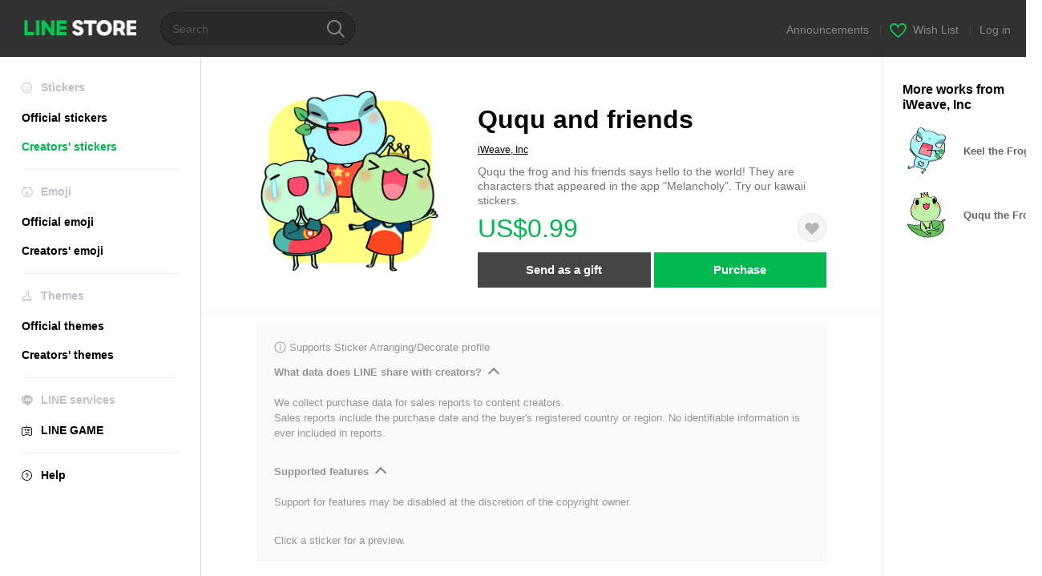

--- FILE ---
content_type: text/html;charset=UTF-8
request_url: https://store.line.me/stickershop/product/1115668
body_size: 14033
content:
<!--
  ~ Copyright (c) 2018 LINE Corporation. All rights reserved.
  ~ LINE Corporation PROPRIETARY/CONFIDENTIAL. Use is subject to license terms.
  -->

<!DOCTYPE html>
<html lang="en" data-lang="en">
<head>
  
    
  <meta charset="UTF-8" />
  <meta name="viewport" content="width=device-width, user-scalable=yes, initial-scale=1" />
  <title>Ququ and friends – LINE stickers | LINE STORE</title>
  <meta name="description" content="Ququ the frog and his friends says hello to the world! They are characters that appeared in the app &quot;Melancholy&quot;. Try our kawaii stickers." />
  <meta name="format-detection" content="telephone=no" />

    
  <meta property="og:type" content="website"/>
  <meta property="og:title" content="Ququ and friends – LINE stickers | LINE STORE" />
  <meta property="og:url" content="https://store.line.me/stickershop/product/1115668/en" />
  <meta property="og:description" content="Ququ the frog and his friends says hello to the world! They are characters that appeared in the app &quot;Melancholy&quot;. Try our kawaii stickers." />
  <meta property="og:site_name" content="LINE STORE" />

  <meta property="og:locale" content="en_US" />
  <meta property="og:locale:alternative"
        content="zh_HK" /><meta property="og:locale:alternative"
        content="ko_KR" /><meta property="og:locale:alternative"
        content="en_PI" /><meta property="og:locale:alternative"
        content="th_TH" /><meta property="og:locale:alternative"
        content="id_ID" /><meta property="og:locale:alternative"
        content="en_US" /><meta property="og:locale:alternative"
        content="zh_TW" /><meta property="og:locale:alternative"
        content="zh_MO" /><meta property="og:locale:alternative"
        content="en_GB" /><meta property="og:locale:alternative"
        content="ja_KS" /><meta property="og:locale:alternative"
        content="ja_JP" /><meta property="og:locale:alternative"
        content="en_IN" /><meta property="og:locale:alternative"
        content="pt_BR" /><meta property="og:locale:alternative"
        content="en_UD" />
  
    
    
      <meta property="og:image" content="https://stickershop.line-scdn.net/stickershop/v1/product/1115668/LINEStorePC/main.png?v=1" />
      <meta name="twitter:image" content="https://stickershop.line-scdn.net/stickershop/v1/product/1115668/LINEStorePC/main.png?v=1" />
    
    
  
  <meta name="twitter:title" content="Ququ and friends – LINE stickers | LINE STORE" />
  <meta name="twitter:description" content="Ququ the frog and his friends says hello to the world! They are characters that appeared in the app &quot;Melancholy&quot;. Try our kawaii stickers." />
  <meta name="twitter:card" content="summary">

    
  <link rel="canonical" href="https://store.line.me/stickershop/product/1115668/en">
  <link rel="alternate" hreflang="ja" href="https://store.line.me/stickershop/product/1115668/ja"/><link rel="alternate" hreflang="en" href="https://store.line.me/stickershop/product/1115668/en"/><link rel="alternate" hreflang="zh-Hant" href="https://store.line.me/stickershop/product/1115668/zh-Hant"/><link rel="alternate" hreflang="ko" href="https://store.line.me/stickershop/product/1115668/ko"/><link rel="alternate" hreflang="th" href="https://store.line.me/stickershop/product/1115668/th"/><link rel="alternate" hreflang="id" href="https://store.line.me/stickershop/product/1115668/id"/><link rel="alternate" hreflang="pt-BR" href="https://store.line.me/stickershop/product/1115668/pt-BR"/><link rel="alternate" hreflang="x-default" href="https://store.line.me/stickershop/product/1115668"/>

    
  
    <meta name="mobile-web-app-capable" content="yes" />
    <meta name="application-name" content="LINE STORE" />
    <meta name="apple-mobile-web-app-capable" content="yes" />
    <meta name="apple-mobile-web-app-status-bar-style" content="black" />
    <meta name="apple-mobile-web-app-title" content="LINE STORE" />
  

    
  <link rel="apple-touch-icon" sizes="228x228"
        href="https://scdn.line-apps.com/n/line_store_sp/img/apple_touch_icon_228_20160805.png" />
  <link rel="apple-touch-icon-precomposed"
        href="https://scdn.line-apps.com/n/line_store_sp/img/apple_touch_icon_144_20160805.png" />
  <link rel="icon" sizes="192x192" type="image/png"
        href="https://scdn.line-apps.com/n/line_store_sp/img/apple_touch_icon_192_20160805.png" />
  <link rel="shortcut icon" type="image/x-icon"
        href="https://scdn.line-apps.com/n/line_store_sp/img/favicon_20160805.ico" />

    
  <noscript>
    <div style="padding: 10px; text-align: center; background-color: #fffcca;">JavaScript is disabled
Please enable it in your browser settings</div>
  </noscript>

    


<script type="application/ld+json">
  {
    "@context": "https://schema.org",
    "@type": "Product",
    "sku": "1115668",
    "url": "https://store.line.me/stickershop/product/1115668/en",
    
    "name": "Ququ and friends",
    "description": "Ququ the frog and his friends says hello to the world! They are characters that appeared in the app \"Melancholy\". Try our kawaii stickers.",
    "image": "https://stickershop.line-scdn.net/stickershop/v1/product/1115668/LINEStorePC/main.png?v=1",
    
    "offers": {
      "@type": "Offer",
      "price": "0.99",
      "priceCurrency": "USD",
      "url": "https://store.line.me/stickershop/product/1115668/en"
      
      ,"seller": {
         "@type": "Organization",
         "name": "iWeave, Inc",
         "url": "https://store.line.me/stickershop/author/38259/en"
      }
      
    }
    
    
  }
</script>


  
  
  
    
      
    
  

  <link href="https://static.line-scdn.net/laicon/edge/8.0/laicon.min.css" rel="stylesheet" crossorigin="anonymous" defer/>
  <link rel="stylesheet" crossorigin="anonymous" href="https://static.line-scdn.net/line_store/19b8c4ac38c/pc/css/line_store_pc.css"/>
  
  
    <link rel="stylesheet" crossorigin="anonymous" href="https://static.line-scdn.net/line_store/edge/store-vite/main.CawiWzHC.min.css" />
  
  

</head>
<body class="ExOsMac">
<div class="LyWrap">
  
  
  <div id="header-banner-root"></div>

  <header class="LyHead">
  <h1 class="MdGHD01Logo">
    <a href="/home/en">LINE STORE</a>
  </h1>
  
  <div class="MdGHD02Search" data-widget="SearchBox">
    <form method="GET" action="/search/en">
      <span class="MdIcoSearch01 FnSearchIcon" data-test="search-icon"></span>
      <span></span>
      <input class="FnSearchInput" data-test="search-field" type="text" name="q" placeholder="Search" value="" />
    </form>
  </div>
  <ul class="MdGHD03Util">
    <li class="mdGHD03Li">
      <a href="/notice/list/en">
        <span>Announcements</span>
      </a>
      <span class="mdGHD03Line">|</span>
    </li>
    <li class="mdGHD03Li" data-test="wishlist-btn">
      <a href="/wishlist/en"><span class="MdIcoWishlist01"></span><span>Wish List</span></a>
      <span class="mdGHD03Line">|</span>
    </li>
    
    
    <li class="mdGHD03Li" data-test="login-btn"><a href="/login/en?url=%2Fstickershop%2Fproduct%2F1115668" rel="nofollow">Log in</a></li>
  </ul>
</header>
  
  
  <div class="LyContents MdCF">
    
    
      <div class="LySub">
  <nav class="MdSB06Nav" role="navigation">
    
    <ul>
      <li class="title flexVerticalCenter">
        <i class="lar la-smile"></i>
        <span>Stickers</span>
      </li>
      
      
        
        
      
        <li data-test="stickershop-side-menu-item">
          <a href="/stickershop/home/general/en"
             data-event-category="common"
             data-event-action="click_menu_sticker_pc">Official stickers</a>
        </li>
        
      
        
        <li data-test="creators-stickershop-side-menu-item" class="ExSelected">
          <a href="/stickershop/home/user/en"
             data-event-category="common"
             data-event-action="click_menu_cm-sticker_pc">Creators&#39; stickers</a>
        </li>
      
        
        
      
        
        
      
        
        
      
        
        
      
        
        
      
    </ul>
    <hr>
    <ul>
      <li class="title flexVerticalCenter">
        <i class="labr la-line-friends"></i>
        <span>Emoji</span>
      </li>
      
        
        
      
        
        
      
        
        
      
        <li data-test="emojishop-side-menu-item">
          <a href="/emojishop/home/general/en"
             data-event-category="common"
             data-event-action="click_menu_emoji_pc">Official emoji</a>
        </li>
        
      
        
        <li data-test="creators-emojishop-side-menu-item">
          <a href="/emojishop/home/creators/en"
             data-event-category="common"
             data-event-action="click_menu_cs-emoji_pc">Creators&#39; emoji</a>
        </li>
      
        
        
      
        
        
      
        
        
      
    </ul>
    <hr>
    <ul>
      <li class="title flexVerticalCenter">
        <i class="lar la-brush"></i> <span>Themes</span>
      </li>
      
        
        
      
        
        
      
        
        
      
        
        
      
        
        
      
        <li data-test="themeshop-side-menu-item">
          <a href="/themeshop/home/en"
             data-event-category="common"
             data-event-action="click_menu_theme_pc">Official themes</a>
        </li>
        
      
        
        <li data-test="creators-themeshop-side-menu-item">
          <a href="/themeshop/home/creators/en"
             data-event-category="common"
             data-event-action="click_menu_cs-theme_pc">Creators&#39; themes</a>
        </li>
      
        
        
      
    </ul>
    <hr>
    <ul data-test="side-menu">
      <li class="title flexVerticalCenter">
        <i class="labr la-line-messenger-alt"></i>
        <span>LINE services</span>
      </li>
      
        
        
        
        
        
        
        
      
        
        
        
        
        
        
        
      
        
        
        
        
        
        
        
      
        
        
        
        
        
        
        
      
        
        
        
        
        
        
        
      
        
        
        
        
        
        
        
      
        
        
        
        
        
        
        
      
        
        
        <li data-test="gameshop-side-menu-item">
          <a class="flexVerticalCenter" href="/game/en">
            <i class="labr la-line-faceplay"></i>
            <span data-event-category="common"
                  data-event-action="click_menu_game_pc">LINE GAME</span>
          </a>
        </li>
        
        
        
        
      
    </ul>
    <hr>
    <ul>
      <li>
        <a class="flexVerticalCenter" href="https://help.line.me/webstore/web?lang=en">
          <i class="lar la-question-circle"></i>
          <span>Help</span>
        </a>
      </li>
    </ul>
  </nav>
  
</div>
    
    
    
    <div class="LyMain" role="main">
      
  
    
      
    
  

      
      <section class="MdBox03">
        <div class="mdBox03Inner01">
          
          
          <!-- Movie Button Over-->
          <div class="MdCMN38EndTop mdCMN38Sticker">
            
              
              
              
                
  <div class="mdCMN38Img"
       ref="mainImage"
       data-widget="EndpageMainStickerPlayer"
       data-widget-id="MainSticker"
       data-preview='{ &quot;type&quot; : &quot;static&quot;, &quot;id&quot; : &quot;1115668&quot;, &quot;staticUrl&quot; : &quot;https://stickershop.line-scdn.net/stickershop/v1/product/1115668/LINEStorePC/main.png?v=1&quot;, &quot;animationUrl&quot; : &quot;&quot;, &quot;popupUrl&quot; : &quot;&quot;, &quot;soundUrl&quot; : &quot;&quot; }'>
    <img class="FnImage"
         width="230" height="230" src="https://stickershop.line-scdn.net/stickershop/v1/product/1115668/LINEStorePC/main.png?v=1" alt="Ququ and friends" />
    
    
      
  
    
    
    
    
    
    
    
    
    
  

    
    <div class="FnPreviewWrapper"></div>
  </div>

              
            
            <ul class="mdCMN38Item01">
              <div class="mdCMN38Item0lHead">
                
                
                <p class="mdCMN38Item01Ttl" data-test="sticker-name-title">Ququ and friends</p>
              </div>
              <a class="mdCMN38Item01Author" data-test="sticker-author" href="/stickershop/author/38259/en">iWeave, Inc</a>
              <p class="mdCMN38Item01Txt">
                Ququ the frog and his friends says hello to the world! They are characters that appeared in the app &quot;Melancholy&quot;. Try our kawaii stickers.
                
              </p>
              <div class="mdCMN38Item01Info" data-test="sticker-price-info">
                
                  <p class="mdCMN38Item01Price" data-test="sticker-price">US$0.99</p>
                  
                
                <div id="spa-endpage-wish-button-root"></div>
                
              </div>
              
  

              
              
                <ul class="mdCMN38Item01Ul" data-widget="PurchaseButtons" data-widget-id="PurchaseButtons" data-custom-sticker="CustomSticker">
                  
                  
                    <li>
                      
  
  
    <button class="MdBtn01P02"
            data-test="present-btn"
            data-event-label="sticker_creators"
            data-widget="LinkButton"
            data-trigger-target="ModalWindowPresent"
            data-href="/login/?url=%2Fstickershop%2Fproduct%2F1115668">Send as a gift</button>
  

                    </li>
                    <li>
                      
  
  
    <button class="MdBtn01P01"
            data-test="purchase-btn"
            rel="nofollow"
            data-event-label="sticker_creators"
            data-href="/stickershop/payment?packageId=1115668&amp;confirmedPrice=US%240.99"
            data-win-height="526"
            data-win-width="692"
            data-widget="PopUpButton"
            data-reload="true">Purchase</button>
  

                    </li>
                  
                </ul>
              
              
              
              
              
              
            </ul>
          </div>
          <div class="MdHLine01"></div>
          
            
            
            
              
  <div class="MdCMN09DetailView mdCMN09Sticker">
    
  <div class="mdCMN09Preview">
    <div class="mdCMN09PreviewTxt" data-test="preview-text">
      
        
  <div class="supported-feature">
    <svg width="15" height="15" viewBox="0 0 13 13" fill="none" xmlns="http://www.w3.org/2000/svg">
      <g clip-path="url(#clip0_140_10867)">
        <path fill-rule="evenodd" clip-rule="evenodd" d="M6.5 11.7C9.37188 11.7 11.7 9.37188 11.7 6.5C11.7 3.62812 9.37188 1.3 6.5 1.3C3.62812 1.3 1.3 3.62812 1.3 6.5C1.3 9.37188 3.62812 11.7 6.5 11.7ZM12.5 6.5C12.5 9.81371 9.81371 12.5 6.5 12.5C3.18629 12.5 0.5 9.81371 0.5 6.5C0.5 3.18629 3.18629 0.5 6.5 0.5C9.81371 0.5 12.5 3.18629 12.5 6.5ZM6 4.7V3.5H7V4.7H6ZM6 5.5V9.5H7V5.5H6Z" fill="#949494"/>
      </g>
      <defs>
        <clipPath id="clip0_140_10867">
          <rect width="13" height="13" fill="white"/>
        </clipPath>
      </defs>
    </svg>
    <p style="margin-left: 4px">Supports Sticker Arranging/Decorate profile</p>
  </div>

      
      
      
        
  <div data-widget="CreatorDisclaimerAccordion"
       data-update-collapse-disclaimer-api-param="USER_DISCLAIMER"
       data-update-collapse-disclaimer-api="/api/disclaimer/update/en"
       style="margin-bottom: 10px;">
    <div class="accordion-button"
         data-collapse-target="#disclaimer"
         data-test="disclaimer-accordion-button">
      <span>What data does LINE share with creators?</span>
    </div>
    <p id="disclaimer" data-test="disclaimer">
      <br>
      We collect purchase data for sales reports to content creators.<br>Sales reports include the purchase date and the buyer's registered country or region. No identifiable information is ever included in reports.
    </p>
  </div>

        <br>
      
      
        
  <div data-widget="CreatorDisclaimerAccordion"
       data-update-collapse-disclaimer-api-param="FEATURE_SUPPORTED_DISCLAIMER"
       data-update-collapse-disclaimer-api="/api/disclaimer/update/en"
       style="margin-bottom: 10px;">
    <div class="accordion-button"
         data-collapse-target="#disclaimer-supported-feature"
         data-test="disclaimer-accordion-button">
      <span>Supported features</span>
    </div>
    <p id="disclaimer-supported-feature" data-test="disclaimer">
      <br />
      Support for features may be disabled at the discretion of the copyright owner.
      <br /><br />
    </p>
  </div>

      
      Click a sticker for a preview.
    </div>
  </div>

    <div class="mdCMN09ImgList"
         data-widget="EndpageStickerListPlayer"
         data-is-big="false"
         data-widget-id="StickerPreview">
    <div class="MdLoader FnLoading" style="opacity: 0">
      <div class="mdLoaderInner mdLoaderDetail">
        <div class="mdLoadSpinner"></div>
      </div>
    </div>
    <div class="MdLoader FnReloadBtn" style="opacity: 0">
      <div class="mdLoaderInner">
        <p class="mdLoadReLoad"
           data-event-label="sticker_creators">Retry</p>
      </div>
     </div>
     <div class="mdCMN09ImgListWarp">
       <ul class="mdCMN09Ul FnStickerList">
         
  <li class="mdCMN09Li FnStickerPreviewItem static-sticker "
      data-preview='{ &quot;type&quot; : &quot;static&quot;, &quot;id&quot; : &quot;4726816&quot;, &quot;staticUrl&quot; : &quot;https://stickershop.line-scdn.net/stickershop/v1/sticker/4726816/android/sticker.png?v=1&quot;, &quot;fallbackStaticUrl&quot; : &quot;https://stickershop.line-scdn.net/stickershop/v1/sticker/4726816/android/sticker.png?v=1&quot;, &quot;animationUrl&quot; : &quot;&quot;, &quot;popupUrl&quot; : &quot;&quot;, &quot;soundUrl&quot; : &quot;&quot; }'
      data-test="sticker-item"
  >
    
    
    <div class="mdCMN09LiInner FnImage">
      <span class="mdCMN09Image" style="background-image:url(https://stickershop.line-scdn.net/stickershop/v1/sticker/4726816/android/sticker.png?v=1);"></span>
    </div>
    
  

    <div class="mdCMN09ImgPreview FnPreviewImage MdNonDisp">
      <span class="mdCMN09Image FnPreview" style="background-image:url(https://stickershop.line-scdn.net/stickershop/v1/sticker/4726816/android/sticker.png?v=1);"></span>
      
  

    </div>
    
  </li>
  <li class="mdCMN09Li FnStickerPreviewItem static-sticker "
      data-preview='{ &quot;type&quot; : &quot;static&quot;, &quot;id&quot; : &quot;4726817&quot;, &quot;staticUrl&quot; : &quot;https://stickershop.line-scdn.net/stickershop/v1/sticker/4726817/android/sticker.png?v=1&quot;, &quot;fallbackStaticUrl&quot; : &quot;https://stickershop.line-scdn.net/stickershop/v1/sticker/4726817/android/sticker.png?v=1&quot;, &quot;animationUrl&quot; : &quot;&quot;, &quot;popupUrl&quot; : &quot;&quot;, &quot;soundUrl&quot; : &quot;&quot; }'
      data-test="sticker-item"
  >
    
    
    <div class="mdCMN09LiInner FnImage">
      <span class="mdCMN09Image" style="background-image:url(https://stickershop.line-scdn.net/stickershop/v1/sticker/4726817/android/sticker.png?v=1);"></span>
    </div>
    
  

    <div class="mdCMN09ImgPreview FnPreviewImage MdNonDisp">
      <span class="mdCMN09Image FnPreview" style="background-image:url(https://stickershop.line-scdn.net/stickershop/v1/sticker/4726817/android/sticker.png?v=1);"></span>
      
  

    </div>
    
  </li>
  <li class="mdCMN09Li FnStickerPreviewItem static-sticker "
      data-preview='{ &quot;type&quot; : &quot;static&quot;, &quot;id&quot; : &quot;4726818&quot;, &quot;staticUrl&quot; : &quot;https://stickershop.line-scdn.net/stickershop/v1/sticker/4726818/android/sticker.png?v=1&quot;, &quot;fallbackStaticUrl&quot; : &quot;https://stickershop.line-scdn.net/stickershop/v1/sticker/4726818/android/sticker.png?v=1&quot;, &quot;animationUrl&quot; : &quot;&quot;, &quot;popupUrl&quot; : &quot;&quot;, &quot;soundUrl&quot; : &quot;&quot; }'
      data-test="sticker-item"
  >
    
    
    <div class="mdCMN09LiInner FnImage">
      <span class="mdCMN09Image" style="background-image:url(https://stickershop.line-scdn.net/stickershop/v1/sticker/4726818/android/sticker.png?v=1);"></span>
    </div>
    
  

    <div class="mdCMN09ImgPreview FnPreviewImage MdNonDisp">
      <span class="mdCMN09Image FnPreview" style="background-image:url(https://stickershop.line-scdn.net/stickershop/v1/sticker/4726818/android/sticker.png?v=1);"></span>
      
  

    </div>
    
  </li>
  <li class="mdCMN09Li FnStickerPreviewItem static-sticker "
      data-preview='{ &quot;type&quot; : &quot;static&quot;, &quot;id&quot; : &quot;4726819&quot;, &quot;staticUrl&quot; : &quot;https://stickershop.line-scdn.net/stickershop/v1/sticker/4726819/android/sticker.png?v=1&quot;, &quot;fallbackStaticUrl&quot; : &quot;https://stickershop.line-scdn.net/stickershop/v1/sticker/4726819/android/sticker.png?v=1&quot;, &quot;animationUrl&quot; : &quot;&quot;, &quot;popupUrl&quot; : &quot;&quot;, &quot;soundUrl&quot; : &quot;&quot; }'
      data-test="sticker-item"
  >
    
    
    <div class="mdCMN09LiInner FnImage">
      <span class="mdCMN09Image" style="background-image:url(https://stickershop.line-scdn.net/stickershop/v1/sticker/4726819/android/sticker.png?v=1);"></span>
    </div>
    
  

    <div class="mdCMN09ImgPreview FnPreviewImage MdNonDisp">
      <span class="mdCMN09Image FnPreview" style="background-image:url(https://stickershop.line-scdn.net/stickershop/v1/sticker/4726819/android/sticker.png?v=1);"></span>
      
  

    </div>
    
  </li>
  <li class="mdCMN09Li FnStickerPreviewItem static-sticker "
      data-preview='{ &quot;type&quot; : &quot;static&quot;, &quot;id&quot; : &quot;4726820&quot;, &quot;staticUrl&quot; : &quot;https://stickershop.line-scdn.net/stickershop/v1/sticker/4726820/android/sticker.png?v=1&quot;, &quot;fallbackStaticUrl&quot; : &quot;https://stickershop.line-scdn.net/stickershop/v1/sticker/4726820/android/sticker.png?v=1&quot;, &quot;animationUrl&quot; : &quot;&quot;, &quot;popupUrl&quot; : &quot;&quot;, &quot;soundUrl&quot; : &quot;&quot; }'
      data-test="sticker-item"
  >
    
    
    <div class="mdCMN09LiInner FnImage">
      <span class="mdCMN09Image" style="background-image:url(https://stickershop.line-scdn.net/stickershop/v1/sticker/4726820/android/sticker.png?v=1);"></span>
    </div>
    
  

    <div class="mdCMN09ImgPreview FnPreviewImage MdNonDisp">
      <span class="mdCMN09Image FnPreview" style="background-image:url(https://stickershop.line-scdn.net/stickershop/v1/sticker/4726820/android/sticker.png?v=1);"></span>
      
  

    </div>
    
  </li>
  <li class="mdCMN09Li FnStickerPreviewItem static-sticker "
      data-preview='{ &quot;type&quot; : &quot;static&quot;, &quot;id&quot; : &quot;4726821&quot;, &quot;staticUrl&quot; : &quot;https://stickershop.line-scdn.net/stickershop/v1/sticker/4726821/android/sticker.png?v=1&quot;, &quot;fallbackStaticUrl&quot; : &quot;https://stickershop.line-scdn.net/stickershop/v1/sticker/4726821/android/sticker.png?v=1&quot;, &quot;animationUrl&quot; : &quot;&quot;, &quot;popupUrl&quot; : &quot;&quot;, &quot;soundUrl&quot; : &quot;&quot; }'
      data-test="sticker-item"
  >
    
    
    <div class="mdCMN09LiInner FnImage">
      <span class="mdCMN09Image" style="background-image:url(https://stickershop.line-scdn.net/stickershop/v1/sticker/4726821/android/sticker.png?v=1);"></span>
    </div>
    
  

    <div class="mdCMN09ImgPreview FnPreviewImage MdNonDisp">
      <span class="mdCMN09Image FnPreview" style="background-image:url(https://stickershop.line-scdn.net/stickershop/v1/sticker/4726821/android/sticker.png?v=1);"></span>
      
  

    </div>
    
  </li>
  <li class="mdCMN09Li FnStickerPreviewItem static-sticker "
      data-preview='{ &quot;type&quot; : &quot;static&quot;, &quot;id&quot; : &quot;4726822&quot;, &quot;staticUrl&quot; : &quot;https://stickershop.line-scdn.net/stickershop/v1/sticker/4726822/android/sticker.png?v=1&quot;, &quot;fallbackStaticUrl&quot; : &quot;https://stickershop.line-scdn.net/stickershop/v1/sticker/4726822/android/sticker.png?v=1&quot;, &quot;animationUrl&quot; : &quot;&quot;, &quot;popupUrl&quot; : &quot;&quot;, &quot;soundUrl&quot; : &quot;&quot; }'
      data-test="sticker-item"
  >
    
    
    <div class="mdCMN09LiInner FnImage">
      <span class="mdCMN09Image" style="background-image:url(https://stickershop.line-scdn.net/stickershop/v1/sticker/4726822/android/sticker.png?v=1);"></span>
    </div>
    
  

    <div class="mdCMN09ImgPreview FnPreviewImage MdNonDisp">
      <span class="mdCMN09Image FnPreview" style="background-image:url(https://stickershop.line-scdn.net/stickershop/v1/sticker/4726822/android/sticker.png?v=1);"></span>
      
  

    </div>
    
  </li>
  <li class="mdCMN09Li FnStickerPreviewItem static-sticker "
      data-preview='{ &quot;type&quot; : &quot;static&quot;, &quot;id&quot; : &quot;4726823&quot;, &quot;staticUrl&quot; : &quot;https://stickershop.line-scdn.net/stickershop/v1/sticker/4726823/android/sticker.png?v=1&quot;, &quot;fallbackStaticUrl&quot; : &quot;https://stickershop.line-scdn.net/stickershop/v1/sticker/4726823/android/sticker.png?v=1&quot;, &quot;animationUrl&quot; : &quot;&quot;, &quot;popupUrl&quot; : &quot;&quot;, &quot;soundUrl&quot; : &quot;&quot; }'
      data-test="sticker-item"
  >
    
    
    <div class="mdCMN09LiInner FnImage">
      <span class="mdCMN09Image" style="background-image:url(https://stickershop.line-scdn.net/stickershop/v1/sticker/4726823/android/sticker.png?v=1);"></span>
    </div>
    
  

    <div class="mdCMN09ImgPreview FnPreviewImage MdNonDisp">
      <span class="mdCMN09Image FnPreview" style="background-image:url(https://stickershop.line-scdn.net/stickershop/v1/sticker/4726823/android/sticker.png?v=1);"></span>
      
  

    </div>
    
  </li>
  <li class="mdCMN09Li FnStickerPreviewItem static-sticker "
      data-preview='{ &quot;type&quot; : &quot;static&quot;, &quot;id&quot; : &quot;4726824&quot;, &quot;staticUrl&quot; : &quot;https://stickershop.line-scdn.net/stickershop/v1/sticker/4726824/android/sticker.png?v=1&quot;, &quot;fallbackStaticUrl&quot; : &quot;https://stickershop.line-scdn.net/stickershop/v1/sticker/4726824/android/sticker.png?v=1&quot;, &quot;animationUrl&quot; : &quot;&quot;, &quot;popupUrl&quot; : &quot;&quot;, &quot;soundUrl&quot; : &quot;&quot; }'
      data-test="sticker-item"
  >
    
    
    <div class="mdCMN09LiInner FnImage">
      <span class="mdCMN09Image" style="background-image:url(https://stickershop.line-scdn.net/stickershop/v1/sticker/4726824/android/sticker.png?v=1);"></span>
    </div>
    
  

    <div class="mdCMN09ImgPreview FnPreviewImage MdNonDisp">
      <span class="mdCMN09Image FnPreview" style="background-image:url(https://stickershop.line-scdn.net/stickershop/v1/sticker/4726824/android/sticker.png?v=1);"></span>
      
  

    </div>
    
  </li>
  <li class="mdCMN09Li FnStickerPreviewItem static-sticker "
      data-preview='{ &quot;type&quot; : &quot;static&quot;, &quot;id&quot; : &quot;4726825&quot;, &quot;staticUrl&quot; : &quot;https://stickershop.line-scdn.net/stickershop/v1/sticker/4726825/android/sticker.png?v=1&quot;, &quot;fallbackStaticUrl&quot; : &quot;https://stickershop.line-scdn.net/stickershop/v1/sticker/4726825/android/sticker.png?v=1&quot;, &quot;animationUrl&quot; : &quot;&quot;, &quot;popupUrl&quot; : &quot;&quot;, &quot;soundUrl&quot; : &quot;&quot; }'
      data-test="sticker-item"
  >
    
    
    <div class="mdCMN09LiInner FnImage">
      <span class="mdCMN09Image" style="background-image:url(https://stickershop.line-scdn.net/stickershop/v1/sticker/4726825/android/sticker.png?v=1);"></span>
    </div>
    
  

    <div class="mdCMN09ImgPreview FnPreviewImage MdNonDisp">
      <span class="mdCMN09Image FnPreview" style="background-image:url(https://stickershop.line-scdn.net/stickershop/v1/sticker/4726825/android/sticker.png?v=1);"></span>
      
  

    </div>
    
  </li>
  <li class="mdCMN09Li FnStickerPreviewItem static-sticker "
      data-preview='{ &quot;type&quot; : &quot;static&quot;, &quot;id&quot; : &quot;4726826&quot;, &quot;staticUrl&quot; : &quot;https://stickershop.line-scdn.net/stickershop/v1/sticker/4726826/android/sticker.png?v=1&quot;, &quot;fallbackStaticUrl&quot; : &quot;https://stickershop.line-scdn.net/stickershop/v1/sticker/4726826/android/sticker.png?v=1&quot;, &quot;animationUrl&quot; : &quot;&quot;, &quot;popupUrl&quot; : &quot;&quot;, &quot;soundUrl&quot; : &quot;&quot; }'
      data-test="sticker-item"
  >
    
    
    <div class="mdCMN09LiInner FnImage">
      <span class="mdCMN09Image" style="background-image:url(https://stickershop.line-scdn.net/stickershop/v1/sticker/4726826/android/sticker.png?v=1);"></span>
    </div>
    
  

    <div class="mdCMN09ImgPreview FnPreviewImage MdNonDisp">
      <span class="mdCMN09Image FnPreview" style="background-image:url(https://stickershop.line-scdn.net/stickershop/v1/sticker/4726826/android/sticker.png?v=1);"></span>
      
  

    </div>
    
  </li>
  <li class="mdCMN09Li FnStickerPreviewItem static-sticker "
      data-preview='{ &quot;type&quot; : &quot;static&quot;, &quot;id&quot; : &quot;4726827&quot;, &quot;staticUrl&quot; : &quot;https://stickershop.line-scdn.net/stickershop/v1/sticker/4726827/android/sticker.png?v=1&quot;, &quot;fallbackStaticUrl&quot; : &quot;https://stickershop.line-scdn.net/stickershop/v1/sticker/4726827/android/sticker.png?v=1&quot;, &quot;animationUrl&quot; : &quot;&quot;, &quot;popupUrl&quot; : &quot;&quot;, &quot;soundUrl&quot; : &quot;&quot; }'
      data-test="sticker-item"
  >
    
    
    <div class="mdCMN09LiInner FnImage">
      <span class="mdCMN09Image" style="background-image:url(https://stickershop.line-scdn.net/stickershop/v1/sticker/4726827/android/sticker.png?v=1);"></span>
    </div>
    
  

    <div class="mdCMN09ImgPreview FnPreviewImage MdNonDisp">
      <span class="mdCMN09Image FnPreview" style="background-image:url(https://stickershop.line-scdn.net/stickershop/v1/sticker/4726827/android/sticker.png?v=1);"></span>
      
  

    </div>
    
  </li>
  <li class="mdCMN09Li FnStickerPreviewItem static-sticker "
      data-preview='{ &quot;type&quot; : &quot;static&quot;, &quot;id&quot; : &quot;4726828&quot;, &quot;staticUrl&quot; : &quot;https://stickershop.line-scdn.net/stickershop/v1/sticker/4726828/android/sticker.png?v=1&quot;, &quot;fallbackStaticUrl&quot; : &quot;https://stickershop.line-scdn.net/stickershop/v1/sticker/4726828/android/sticker.png?v=1&quot;, &quot;animationUrl&quot; : &quot;&quot;, &quot;popupUrl&quot; : &quot;&quot;, &quot;soundUrl&quot; : &quot;&quot; }'
      data-test="sticker-item"
  >
    
    
    <div class="mdCMN09LiInner FnImage">
      <span class="mdCMN09Image" style="background-image:url(https://stickershop.line-scdn.net/stickershop/v1/sticker/4726828/android/sticker.png?v=1);"></span>
    </div>
    
  

    <div class="mdCMN09ImgPreview FnPreviewImage MdNonDisp">
      <span class="mdCMN09Image FnPreview" style="background-image:url(https://stickershop.line-scdn.net/stickershop/v1/sticker/4726828/android/sticker.png?v=1);"></span>
      
  

    </div>
    
  </li>
  <li class="mdCMN09Li FnStickerPreviewItem static-sticker "
      data-preview='{ &quot;type&quot; : &quot;static&quot;, &quot;id&quot; : &quot;4726829&quot;, &quot;staticUrl&quot; : &quot;https://stickershop.line-scdn.net/stickershop/v1/sticker/4726829/android/sticker.png?v=1&quot;, &quot;fallbackStaticUrl&quot; : &quot;https://stickershop.line-scdn.net/stickershop/v1/sticker/4726829/android/sticker.png?v=1&quot;, &quot;animationUrl&quot; : &quot;&quot;, &quot;popupUrl&quot; : &quot;&quot;, &quot;soundUrl&quot; : &quot;&quot; }'
      data-test="sticker-item"
  >
    
    
    <div class="mdCMN09LiInner FnImage">
      <span class="mdCMN09Image" style="background-image:url(https://stickershop.line-scdn.net/stickershop/v1/sticker/4726829/android/sticker.png?v=1);"></span>
    </div>
    
  

    <div class="mdCMN09ImgPreview FnPreviewImage MdNonDisp">
      <span class="mdCMN09Image FnPreview" style="background-image:url(https://stickershop.line-scdn.net/stickershop/v1/sticker/4726829/android/sticker.png?v=1);"></span>
      
  

    </div>
    
  </li>
  <li class="mdCMN09Li FnStickerPreviewItem static-sticker "
      data-preview='{ &quot;type&quot; : &quot;static&quot;, &quot;id&quot; : &quot;4726830&quot;, &quot;staticUrl&quot; : &quot;https://stickershop.line-scdn.net/stickershop/v1/sticker/4726830/android/sticker.png?v=1&quot;, &quot;fallbackStaticUrl&quot; : &quot;https://stickershop.line-scdn.net/stickershop/v1/sticker/4726830/android/sticker.png?v=1&quot;, &quot;animationUrl&quot; : &quot;&quot;, &quot;popupUrl&quot; : &quot;&quot;, &quot;soundUrl&quot; : &quot;&quot; }'
      data-test="sticker-item"
  >
    
    
    <div class="mdCMN09LiInner FnImage">
      <span class="mdCMN09Image" style="background-image:url(https://stickershop.line-scdn.net/stickershop/v1/sticker/4726830/android/sticker.png?v=1);"></span>
    </div>
    
  

    <div class="mdCMN09ImgPreview FnPreviewImage MdNonDisp">
      <span class="mdCMN09Image FnPreview" style="background-image:url(https://stickershop.line-scdn.net/stickershop/v1/sticker/4726830/android/sticker.png?v=1);"></span>
      
  

    </div>
    
  </li>
  <li class="mdCMN09Li FnStickerPreviewItem static-sticker "
      data-preview='{ &quot;type&quot; : &quot;static&quot;, &quot;id&quot; : &quot;4726831&quot;, &quot;staticUrl&quot; : &quot;https://stickershop.line-scdn.net/stickershop/v1/sticker/4726831/android/sticker.png?v=1&quot;, &quot;fallbackStaticUrl&quot; : &quot;https://stickershop.line-scdn.net/stickershop/v1/sticker/4726831/android/sticker.png?v=1&quot;, &quot;animationUrl&quot; : &quot;&quot;, &quot;popupUrl&quot; : &quot;&quot;, &quot;soundUrl&quot; : &quot;&quot; }'
      data-test="sticker-item"
  >
    
    
    <div class="mdCMN09LiInner FnImage">
      <span class="mdCMN09Image" style="background-image:url(https://stickershop.line-scdn.net/stickershop/v1/sticker/4726831/android/sticker.png?v=1);"></span>
    </div>
    
  

    <div class="mdCMN09ImgPreview FnPreviewImage MdNonDisp">
      <span class="mdCMN09Image FnPreview" style="background-image:url(https://stickershop.line-scdn.net/stickershop/v1/sticker/4726831/android/sticker.png?v=1);"></span>
      
  

    </div>
    
  </li>
  <li class="mdCMN09Li FnStickerPreviewItem static-sticker "
      data-preview='{ &quot;type&quot; : &quot;static&quot;, &quot;id&quot; : &quot;4726832&quot;, &quot;staticUrl&quot; : &quot;https://stickershop.line-scdn.net/stickershop/v1/sticker/4726832/android/sticker.png?v=1&quot;, &quot;fallbackStaticUrl&quot; : &quot;https://stickershop.line-scdn.net/stickershop/v1/sticker/4726832/android/sticker.png?v=1&quot;, &quot;animationUrl&quot; : &quot;&quot;, &quot;popupUrl&quot; : &quot;&quot;, &quot;soundUrl&quot; : &quot;&quot; }'
      data-test="sticker-item"
  >
    
    
    <div class="mdCMN09LiInner FnImage">
      <span class="mdCMN09Image" style="background-image:url(https://stickershop.line-scdn.net/stickershop/v1/sticker/4726832/android/sticker.png?v=1);"></span>
    </div>
    
  

    <div class="mdCMN09ImgPreview FnPreviewImage MdNonDisp">
      <span class="mdCMN09Image FnPreview" style="background-image:url(https://stickershop.line-scdn.net/stickershop/v1/sticker/4726832/android/sticker.png?v=1);"></span>
      
  

    </div>
    
  </li>
  <li class="mdCMN09Li FnStickerPreviewItem static-sticker "
      data-preview='{ &quot;type&quot; : &quot;static&quot;, &quot;id&quot; : &quot;4726833&quot;, &quot;staticUrl&quot; : &quot;https://stickershop.line-scdn.net/stickershop/v1/sticker/4726833/android/sticker.png?v=1&quot;, &quot;fallbackStaticUrl&quot; : &quot;https://stickershop.line-scdn.net/stickershop/v1/sticker/4726833/android/sticker.png?v=1&quot;, &quot;animationUrl&quot; : &quot;&quot;, &quot;popupUrl&quot; : &quot;&quot;, &quot;soundUrl&quot; : &quot;&quot; }'
      data-test="sticker-item"
  >
    
    
    <div class="mdCMN09LiInner FnImage">
      <span class="mdCMN09Image" style="background-image:url(https://stickershop.line-scdn.net/stickershop/v1/sticker/4726833/android/sticker.png?v=1);"></span>
    </div>
    
  

    <div class="mdCMN09ImgPreview FnPreviewImage MdNonDisp">
      <span class="mdCMN09Image FnPreview" style="background-image:url(https://stickershop.line-scdn.net/stickershop/v1/sticker/4726833/android/sticker.png?v=1);"></span>
      
  

    </div>
    
  </li>
  <li class="mdCMN09Li FnStickerPreviewItem static-sticker "
      data-preview='{ &quot;type&quot; : &quot;static&quot;, &quot;id&quot; : &quot;4726834&quot;, &quot;staticUrl&quot; : &quot;https://stickershop.line-scdn.net/stickershop/v1/sticker/4726834/android/sticker.png?v=1&quot;, &quot;fallbackStaticUrl&quot; : &quot;https://stickershop.line-scdn.net/stickershop/v1/sticker/4726834/android/sticker.png?v=1&quot;, &quot;animationUrl&quot; : &quot;&quot;, &quot;popupUrl&quot; : &quot;&quot;, &quot;soundUrl&quot; : &quot;&quot; }'
      data-test="sticker-item"
  >
    
    
    <div class="mdCMN09LiInner FnImage">
      <span class="mdCMN09Image" style="background-image:url(https://stickershop.line-scdn.net/stickershop/v1/sticker/4726834/android/sticker.png?v=1);"></span>
    </div>
    
  

    <div class="mdCMN09ImgPreview FnPreviewImage MdNonDisp">
      <span class="mdCMN09Image FnPreview" style="background-image:url(https://stickershop.line-scdn.net/stickershop/v1/sticker/4726834/android/sticker.png?v=1);"></span>
      
  

    </div>
    
  </li>
  <li class="mdCMN09Li FnStickerPreviewItem static-sticker "
      data-preview='{ &quot;type&quot; : &quot;static&quot;, &quot;id&quot; : &quot;4726835&quot;, &quot;staticUrl&quot; : &quot;https://stickershop.line-scdn.net/stickershop/v1/sticker/4726835/android/sticker.png?v=1&quot;, &quot;fallbackStaticUrl&quot; : &quot;https://stickershop.line-scdn.net/stickershop/v1/sticker/4726835/android/sticker.png?v=1&quot;, &quot;animationUrl&quot; : &quot;&quot;, &quot;popupUrl&quot; : &quot;&quot;, &quot;soundUrl&quot; : &quot;&quot; }'
      data-test="sticker-item"
  >
    
    
    <div class="mdCMN09LiInner FnImage">
      <span class="mdCMN09Image" style="background-image:url(https://stickershop.line-scdn.net/stickershop/v1/sticker/4726835/android/sticker.png?v=1);"></span>
    </div>
    
  

    <div class="mdCMN09ImgPreview FnPreviewImage MdNonDisp">
      <span class="mdCMN09Image FnPreview" style="background-image:url(https://stickershop.line-scdn.net/stickershop/v1/sticker/4726835/android/sticker.png?v=1);"></span>
      
  

    </div>
    
  </li>
  <li class="mdCMN09Li FnStickerPreviewItem static-sticker "
      data-preview='{ &quot;type&quot; : &quot;static&quot;, &quot;id&quot; : &quot;4726836&quot;, &quot;staticUrl&quot; : &quot;https://stickershop.line-scdn.net/stickershop/v1/sticker/4726836/android/sticker.png?v=1&quot;, &quot;fallbackStaticUrl&quot; : &quot;https://stickershop.line-scdn.net/stickershop/v1/sticker/4726836/android/sticker.png?v=1&quot;, &quot;animationUrl&quot; : &quot;&quot;, &quot;popupUrl&quot; : &quot;&quot;, &quot;soundUrl&quot; : &quot;&quot; }'
      data-test="sticker-item"
  >
    
    
    <div class="mdCMN09LiInner FnImage">
      <span class="mdCMN09Image" style="background-image:url(https://stickershop.line-scdn.net/stickershop/v1/sticker/4726836/android/sticker.png?v=1);"></span>
    </div>
    
  

    <div class="mdCMN09ImgPreview FnPreviewImage MdNonDisp">
      <span class="mdCMN09Image FnPreview" style="background-image:url(https://stickershop.line-scdn.net/stickershop/v1/sticker/4726836/android/sticker.png?v=1);"></span>
      
  

    </div>
    
  </li>
  <li class="mdCMN09Li FnStickerPreviewItem static-sticker "
      data-preview='{ &quot;type&quot; : &quot;static&quot;, &quot;id&quot; : &quot;4726837&quot;, &quot;staticUrl&quot; : &quot;https://stickershop.line-scdn.net/stickershop/v1/sticker/4726837/android/sticker.png?v=1&quot;, &quot;fallbackStaticUrl&quot; : &quot;https://stickershop.line-scdn.net/stickershop/v1/sticker/4726837/android/sticker.png?v=1&quot;, &quot;animationUrl&quot; : &quot;&quot;, &quot;popupUrl&quot; : &quot;&quot;, &quot;soundUrl&quot; : &quot;&quot; }'
      data-test="sticker-item"
  >
    
    
    <div class="mdCMN09LiInner FnImage">
      <span class="mdCMN09Image" style="background-image:url(https://stickershop.line-scdn.net/stickershop/v1/sticker/4726837/android/sticker.png?v=1);"></span>
    </div>
    
  

    <div class="mdCMN09ImgPreview FnPreviewImage MdNonDisp">
      <span class="mdCMN09Image FnPreview" style="background-image:url(https://stickershop.line-scdn.net/stickershop/v1/sticker/4726837/android/sticker.png?v=1);"></span>
      
  

    </div>
    
  </li>
  <li class="mdCMN09Li FnStickerPreviewItem static-sticker "
      data-preview='{ &quot;type&quot; : &quot;static&quot;, &quot;id&quot; : &quot;4726838&quot;, &quot;staticUrl&quot; : &quot;https://stickershop.line-scdn.net/stickershop/v1/sticker/4726838/android/sticker.png?v=1&quot;, &quot;fallbackStaticUrl&quot; : &quot;https://stickershop.line-scdn.net/stickershop/v1/sticker/4726838/android/sticker.png?v=1&quot;, &quot;animationUrl&quot; : &quot;&quot;, &quot;popupUrl&quot; : &quot;&quot;, &quot;soundUrl&quot; : &quot;&quot; }'
      data-test="sticker-item"
  >
    
    
    <div class="mdCMN09LiInner FnImage">
      <span class="mdCMN09Image" style="background-image:url(https://stickershop.line-scdn.net/stickershop/v1/sticker/4726838/android/sticker.png?v=1);"></span>
    </div>
    
  

    <div class="mdCMN09ImgPreview FnPreviewImage MdNonDisp">
      <span class="mdCMN09Image FnPreview" style="background-image:url(https://stickershop.line-scdn.net/stickershop/v1/sticker/4726838/android/sticker.png?v=1);"></span>
      
  

    </div>
    
  </li>
  <li class="mdCMN09Li FnStickerPreviewItem static-sticker "
      data-preview='{ &quot;type&quot; : &quot;static&quot;, &quot;id&quot; : &quot;4726839&quot;, &quot;staticUrl&quot; : &quot;https://stickershop.line-scdn.net/stickershop/v1/sticker/4726839/android/sticker.png?v=1&quot;, &quot;fallbackStaticUrl&quot; : &quot;https://stickershop.line-scdn.net/stickershop/v1/sticker/4726839/android/sticker.png?v=1&quot;, &quot;animationUrl&quot; : &quot;&quot;, &quot;popupUrl&quot; : &quot;&quot;, &quot;soundUrl&quot; : &quot;&quot; }'
      data-test="sticker-item"
  >
    
    
    <div class="mdCMN09LiInner FnImage">
      <span class="mdCMN09Image" style="background-image:url(https://stickershop.line-scdn.net/stickershop/v1/sticker/4726839/android/sticker.png?v=1);"></span>
    </div>
    
  

    <div class="mdCMN09ImgPreview FnPreviewImage MdNonDisp">
      <span class="mdCMN09Image FnPreview" style="background-image:url(https://stickershop.line-scdn.net/stickershop/v1/sticker/4726839/android/sticker.png?v=1);"></span>
      
  

    </div>
    
  </li>
  <li class="mdCMN09Li FnStickerPreviewItem static-sticker "
      data-preview='{ &quot;type&quot; : &quot;static&quot;, &quot;id&quot; : &quot;4726840&quot;, &quot;staticUrl&quot; : &quot;https://stickershop.line-scdn.net/stickershop/v1/sticker/4726840/android/sticker.png?v=1&quot;, &quot;fallbackStaticUrl&quot; : &quot;https://stickershop.line-scdn.net/stickershop/v1/sticker/4726840/android/sticker.png?v=1&quot;, &quot;animationUrl&quot; : &quot;&quot;, &quot;popupUrl&quot; : &quot;&quot;, &quot;soundUrl&quot; : &quot;&quot; }'
      data-test="sticker-item"
  >
    
    
    <div class="mdCMN09LiInner FnImage">
      <span class="mdCMN09Image" style="background-image:url(https://stickershop.line-scdn.net/stickershop/v1/sticker/4726840/android/sticker.png?v=1);"></span>
    </div>
    
  

    <div class="mdCMN09ImgPreview FnPreviewImage MdNonDisp">
      <span class="mdCMN09Image FnPreview" style="background-image:url(https://stickershop.line-scdn.net/stickershop/v1/sticker/4726840/android/sticker.png?v=1);"></span>
      
  

    </div>
    
  </li>
  <li class="mdCMN09Li FnStickerPreviewItem static-sticker "
      data-preview='{ &quot;type&quot; : &quot;static&quot;, &quot;id&quot; : &quot;4726841&quot;, &quot;staticUrl&quot; : &quot;https://stickershop.line-scdn.net/stickershop/v1/sticker/4726841/android/sticker.png?v=1&quot;, &quot;fallbackStaticUrl&quot; : &quot;https://stickershop.line-scdn.net/stickershop/v1/sticker/4726841/android/sticker.png?v=1&quot;, &quot;animationUrl&quot; : &quot;&quot;, &quot;popupUrl&quot; : &quot;&quot;, &quot;soundUrl&quot; : &quot;&quot; }'
      data-test="sticker-item"
  >
    
    
    <div class="mdCMN09LiInner FnImage">
      <span class="mdCMN09Image" style="background-image:url(https://stickershop.line-scdn.net/stickershop/v1/sticker/4726841/android/sticker.png?v=1);"></span>
    </div>
    
  

    <div class="mdCMN09ImgPreview FnPreviewImage MdNonDisp">
      <span class="mdCMN09Image FnPreview" style="background-image:url(https://stickershop.line-scdn.net/stickershop/v1/sticker/4726841/android/sticker.png?v=1);"></span>
      
  

    </div>
    
  </li>
  <li class="mdCMN09Li FnStickerPreviewItem static-sticker "
      data-preview='{ &quot;type&quot; : &quot;static&quot;, &quot;id&quot; : &quot;4726842&quot;, &quot;staticUrl&quot; : &quot;https://stickershop.line-scdn.net/stickershop/v1/sticker/4726842/android/sticker.png?v=1&quot;, &quot;fallbackStaticUrl&quot; : &quot;https://stickershop.line-scdn.net/stickershop/v1/sticker/4726842/android/sticker.png?v=1&quot;, &quot;animationUrl&quot; : &quot;&quot;, &quot;popupUrl&quot; : &quot;&quot;, &quot;soundUrl&quot; : &quot;&quot; }'
      data-test="sticker-item"
  >
    
    
    <div class="mdCMN09LiInner FnImage">
      <span class="mdCMN09Image" style="background-image:url(https://stickershop.line-scdn.net/stickershop/v1/sticker/4726842/android/sticker.png?v=1);"></span>
    </div>
    
  

    <div class="mdCMN09ImgPreview FnPreviewImage MdNonDisp">
      <span class="mdCMN09Image FnPreview" style="background-image:url(https://stickershop.line-scdn.net/stickershop/v1/sticker/4726842/android/sticker.png?v=1);"></span>
      
  

    </div>
    
  </li>
  <li class="mdCMN09Li FnStickerPreviewItem static-sticker "
      data-preview='{ &quot;type&quot; : &quot;static&quot;, &quot;id&quot; : &quot;4726843&quot;, &quot;staticUrl&quot; : &quot;https://stickershop.line-scdn.net/stickershop/v1/sticker/4726843/android/sticker.png?v=1&quot;, &quot;fallbackStaticUrl&quot; : &quot;https://stickershop.line-scdn.net/stickershop/v1/sticker/4726843/android/sticker.png?v=1&quot;, &quot;animationUrl&quot; : &quot;&quot;, &quot;popupUrl&quot; : &quot;&quot;, &quot;soundUrl&quot; : &quot;&quot; }'
      data-test="sticker-item"
  >
    
    
    <div class="mdCMN09LiInner FnImage">
      <span class="mdCMN09Image" style="background-image:url(https://stickershop.line-scdn.net/stickershop/v1/sticker/4726843/android/sticker.png?v=1);"></span>
    </div>
    
  

    <div class="mdCMN09ImgPreview FnPreviewImage MdNonDisp">
      <span class="mdCMN09Image FnPreview" style="background-image:url(https://stickershop.line-scdn.net/stickershop/v1/sticker/4726843/android/sticker.png?v=1);"></span>
      
  

    </div>
    
  </li>
  <li class="mdCMN09Li FnStickerPreviewItem static-sticker "
      data-preview='{ &quot;type&quot; : &quot;static&quot;, &quot;id&quot; : &quot;4726844&quot;, &quot;staticUrl&quot; : &quot;https://stickershop.line-scdn.net/stickershop/v1/sticker/4726844/android/sticker.png?v=1&quot;, &quot;fallbackStaticUrl&quot; : &quot;https://stickershop.line-scdn.net/stickershop/v1/sticker/4726844/android/sticker.png?v=1&quot;, &quot;animationUrl&quot; : &quot;&quot;, &quot;popupUrl&quot; : &quot;&quot;, &quot;soundUrl&quot; : &quot;&quot; }'
      data-test="sticker-item"
  >
    
    
    <div class="mdCMN09LiInner FnImage">
      <span class="mdCMN09Image" style="background-image:url(https://stickershop.line-scdn.net/stickershop/v1/sticker/4726844/android/sticker.png?v=1);"></span>
    </div>
    
  

    <div class="mdCMN09ImgPreview FnPreviewImage MdNonDisp">
      <span class="mdCMN09Image FnPreview" style="background-image:url(https://stickershop.line-scdn.net/stickershop/v1/sticker/4726844/android/sticker.png?v=1);"></span>
      
  

    </div>
    
  </li>
  <li class="mdCMN09Li FnStickerPreviewItem static-sticker "
      data-preview='{ &quot;type&quot; : &quot;static&quot;, &quot;id&quot; : &quot;4726845&quot;, &quot;staticUrl&quot; : &quot;https://stickershop.line-scdn.net/stickershop/v1/sticker/4726845/android/sticker.png?v=1&quot;, &quot;fallbackStaticUrl&quot; : &quot;https://stickershop.line-scdn.net/stickershop/v1/sticker/4726845/android/sticker.png?v=1&quot;, &quot;animationUrl&quot; : &quot;&quot;, &quot;popupUrl&quot; : &quot;&quot;, &quot;soundUrl&quot; : &quot;&quot; }'
      data-test="sticker-item"
  >
    
    
    <div class="mdCMN09LiInner FnImage">
      <span class="mdCMN09Image" style="background-image:url(https://stickershop.line-scdn.net/stickershop/v1/sticker/4726845/android/sticker.png?v=1);"></span>
    </div>
    
  

    <div class="mdCMN09ImgPreview FnPreviewImage MdNonDisp">
      <span class="mdCMN09Image FnPreview" style="background-image:url(https://stickershop.line-scdn.net/stickershop/v1/sticker/4726845/android/sticker.png?v=1);"></span>
      
  

    </div>
    
  </li>
  <li class="mdCMN09Li FnStickerPreviewItem static-sticker "
      data-preview='{ &quot;type&quot; : &quot;static&quot;, &quot;id&quot; : &quot;4726846&quot;, &quot;staticUrl&quot; : &quot;https://stickershop.line-scdn.net/stickershop/v1/sticker/4726846/android/sticker.png?v=1&quot;, &quot;fallbackStaticUrl&quot; : &quot;https://stickershop.line-scdn.net/stickershop/v1/sticker/4726846/android/sticker.png?v=1&quot;, &quot;animationUrl&quot; : &quot;&quot;, &quot;popupUrl&quot; : &quot;&quot;, &quot;soundUrl&quot; : &quot;&quot; }'
      data-test="sticker-item"
  >
    
    
    <div class="mdCMN09LiInner FnImage">
      <span class="mdCMN09Image" style="background-image:url(https://stickershop.line-scdn.net/stickershop/v1/sticker/4726846/android/sticker.png?v=1);"></span>
    </div>
    
  

    <div class="mdCMN09ImgPreview FnPreviewImage MdNonDisp">
      <span class="mdCMN09Image FnPreview" style="background-image:url(https://stickershop.line-scdn.net/stickershop/v1/sticker/4726846/android/sticker.png?v=1);"></span>
      
  

    </div>
    
  </li>
  <li class="mdCMN09Li FnStickerPreviewItem static-sticker "
      data-preview='{ &quot;type&quot; : &quot;static&quot;, &quot;id&quot; : &quot;4726847&quot;, &quot;staticUrl&quot; : &quot;https://stickershop.line-scdn.net/stickershop/v1/sticker/4726847/android/sticker.png?v=1&quot;, &quot;fallbackStaticUrl&quot; : &quot;https://stickershop.line-scdn.net/stickershop/v1/sticker/4726847/android/sticker.png?v=1&quot;, &quot;animationUrl&quot; : &quot;&quot;, &quot;popupUrl&quot; : &quot;&quot;, &quot;soundUrl&quot; : &quot;&quot; }'
      data-test="sticker-item"
  >
    
    
    <div class="mdCMN09LiInner FnImage">
      <span class="mdCMN09Image" style="background-image:url(https://stickershop.line-scdn.net/stickershop/v1/sticker/4726847/android/sticker.png?v=1);"></span>
    </div>
    
  

    <div class="mdCMN09ImgPreview FnPreviewImage MdNonDisp">
      <span class="mdCMN09Image FnPreview" style="background-image:url(https://stickershop.line-scdn.net/stickershop/v1/sticker/4726847/android/sticker.png?v=1);"></span>
      
  

    </div>
    
  </li>
  <li class="mdCMN09Li FnStickerPreviewItem static-sticker "
      data-preview='{ &quot;type&quot; : &quot;static&quot;, &quot;id&quot; : &quot;4726848&quot;, &quot;staticUrl&quot; : &quot;https://stickershop.line-scdn.net/stickershop/v1/sticker/4726848/android/sticker.png?v=1&quot;, &quot;fallbackStaticUrl&quot; : &quot;https://stickershop.line-scdn.net/stickershop/v1/sticker/4726848/android/sticker.png?v=1&quot;, &quot;animationUrl&quot; : &quot;&quot;, &quot;popupUrl&quot; : &quot;&quot;, &quot;soundUrl&quot; : &quot;&quot; }'
      data-test="sticker-item"
  >
    
    
    <div class="mdCMN09LiInner FnImage">
      <span class="mdCMN09Image" style="background-image:url(https://stickershop.line-scdn.net/stickershop/v1/sticker/4726848/android/sticker.png?v=1);"></span>
    </div>
    
  

    <div class="mdCMN09ImgPreview FnPreviewImage MdNonDisp">
      <span class="mdCMN09Image FnPreview" style="background-image:url(https://stickershop.line-scdn.net/stickershop/v1/sticker/4726848/android/sticker.png?v=1);"></span>
      
  

    </div>
    
  </li>
  <li class="mdCMN09Li FnStickerPreviewItem static-sticker "
      data-preview='{ &quot;type&quot; : &quot;static&quot;, &quot;id&quot; : &quot;4726849&quot;, &quot;staticUrl&quot; : &quot;https://stickershop.line-scdn.net/stickershop/v1/sticker/4726849/android/sticker.png?v=1&quot;, &quot;fallbackStaticUrl&quot; : &quot;https://stickershop.line-scdn.net/stickershop/v1/sticker/4726849/android/sticker.png?v=1&quot;, &quot;animationUrl&quot; : &quot;&quot;, &quot;popupUrl&quot; : &quot;&quot;, &quot;soundUrl&quot; : &quot;&quot; }'
      data-test="sticker-item"
  >
    
    
    <div class="mdCMN09LiInner FnImage">
      <span class="mdCMN09Image" style="background-image:url(https://stickershop.line-scdn.net/stickershop/v1/sticker/4726849/android/sticker.png?v=1);"></span>
    </div>
    
  

    <div class="mdCMN09ImgPreview FnPreviewImage MdNonDisp">
      <span class="mdCMN09Image FnPreview" style="background-image:url(https://stickershop.line-scdn.net/stickershop/v1/sticker/4726849/android/sticker.png?v=1);"></span>
      
  

    </div>
    
  </li>
  <li class="mdCMN09Li FnStickerPreviewItem static-sticker "
      data-preview='{ &quot;type&quot; : &quot;static&quot;, &quot;id&quot; : &quot;4726850&quot;, &quot;staticUrl&quot; : &quot;https://stickershop.line-scdn.net/stickershop/v1/sticker/4726850/android/sticker.png?v=1&quot;, &quot;fallbackStaticUrl&quot; : &quot;https://stickershop.line-scdn.net/stickershop/v1/sticker/4726850/android/sticker.png?v=1&quot;, &quot;animationUrl&quot; : &quot;&quot;, &quot;popupUrl&quot; : &quot;&quot;, &quot;soundUrl&quot; : &quot;&quot; }'
      data-test="sticker-item"
  >
    
    
    <div class="mdCMN09LiInner FnImage">
      <span class="mdCMN09Image" style="background-image:url(https://stickershop.line-scdn.net/stickershop/v1/sticker/4726850/android/sticker.png?v=1);"></span>
    </div>
    
  

    <div class="mdCMN09ImgPreview FnPreviewImage MdNonDisp">
      <span class="mdCMN09Image FnPreview" style="background-image:url(https://stickershop.line-scdn.net/stickershop/v1/sticker/4726850/android/sticker.png?v=1);"></span>
      
  

    </div>
    
  </li>
  <li class="mdCMN09Li FnStickerPreviewItem static-sticker "
      data-preview='{ &quot;type&quot; : &quot;static&quot;, &quot;id&quot; : &quot;4726851&quot;, &quot;staticUrl&quot; : &quot;https://stickershop.line-scdn.net/stickershop/v1/sticker/4726851/android/sticker.png?v=1&quot;, &quot;fallbackStaticUrl&quot; : &quot;https://stickershop.line-scdn.net/stickershop/v1/sticker/4726851/android/sticker.png?v=1&quot;, &quot;animationUrl&quot; : &quot;&quot;, &quot;popupUrl&quot; : &quot;&quot;, &quot;soundUrl&quot; : &quot;&quot; }'
      data-test="sticker-item"
  >
    
    
    <div class="mdCMN09LiInner FnImage">
      <span class="mdCMN09Image" style="background-image:url(https://stickershop.line-scdn.net/stickershop/v1/sticker/4726851/android/sticker.png?v=1);"></span>
    </div>
    
  

    <div class="mdCMN09ImgPreview FnPreviewImage MdNonDisp">
      <span class="mdCMN09Image FnPreview" style="background-image:url(https://stickershop.line-scdn.net/stickershop/v1/sticker/4726851/android/sticker.png?v=1);"></span>
      
  

    </div>
    
  </li>
  <li class="mdCMN09Li FnStickerPreviewItem static-sticker "
      data-preview='{ &quot;type&quot; : &quot;static&quot;, &quot;id&quot; : &quot;4726852&quot;, &quot;staticUrl&quot; : &quot;https://stickershop.line-scdn.net/stickershop/v1/sticker/4726852/android/sticker.png?v=1&quot;, &quot;fallbackStaticUrl&quot; : &quot;https://stickershop.line-scdn.net/stickershop/v1/sticker/4726852/android/sticker.png?v=1&quot;, &quot;animationUrl&quot; : &quot;&quot;, &quot;popupUrl&quot; : &quot;&quot;, &quot;soundUrl&quot; : &quot;&quot; }'
      data-test="sticker-item"
  >
    
    
    <div class="mdCMN09LiInner FnImage">
      <span class="mdCMN09Image" style="background-image:url(https://stickershop.line-scdn.net/stickershop/v1/sticker/4726852/android/sticker.png?v=1);"></span>
    </div>
    
  

    <div class="mdCMN09ImgPreview FnPreviewImage MdNonDisp">
      <span class="mdCMN09Image FnPreview" style="background-image:url(https://stickershop.line-scdn.net/stickershop/v1/sticker/4726852/android/sticker.png?v=1);"></span>
      
  

    </div>
    
  </li>
  <li class="mdCMN09Li FnStickerPreviewItem static-sticker "
      data-preview='{ &quot;type&quot; : &quot;static&quot;, &quot;id&quot; : &quot;4726853&quot;, &quot;staticUrl&quot; : &quot;https://stickershop.line-scdn.net/stickershop/v1/sticker/4726853/android/sticker.png?v=1&quot;, &quot;fallbackStaticUrl&quot; : &quot;https://stickershop.line-scdn.net/stickershop/v1/sticker/4726853/android/sticker.png?v=1&quot;, &quot;animationUrl&quot; : &quot;&quot;, &quot;popupUrl&quot; : &quot;&quot;, &quot;soundUrl&quot; : &quot;&quot; }'
      data-test="sticker-item"
  >
    
    
    <div class="mdCMN09LiInner FnImage">
      <span class="mdCMN09Image" style="background-image:url(https://stickershop.line-scdn.net/stickershop/v1/sticker/4726853/android/sticker.png?v=1);"></span>
    </div>
    
  

    <div class="mdCMN09ImgPreview FnPreviewImage MdNonDisp">
      <span class="mdCMN09Image FnPreview" style="background-image:url(https://stickershop.line-scdn.net/stickershop/v1/sticker/4726853/android/sticker.png?v=1);"></span>
      
  

    </div>
    
  </li>
  <li class="mdCMN09Li FnStickerPreviewItem static-sticker "
      data-preview='{ &quot;type&quot; : &quot;static&quot;, &quot;id&quot; : &quot;4726854&quot;, &quot;staticUrl&quot; : &quot;https://stickershop.line-scdn.net/stickershop/v1/sticker/4726854/android/sticker.png?v=1&quot;, &quot;fallbackStaticUrl&quot; : &quot;https://stickershop.line-scdn.net/stickershop/v1/sticker/4726854/android/sticker.png?v=1&quot;, &quot;animationUrl&quot; : &quot;&quot;, &quot;popupUrl&quot; : &quot;&quot;, &quot;soundUrl&quot; : &quot;&quot; }'
      data-test="sticker-item"
  >
    
    
    <div class="mdCMN09LiInner FnImage">
      <span class="mdCMN09Image" style="background-image:url(https://stickershop.line-scdn.net/stickershop/v1/sticker/4726854/android/sticker.png?v=1);"></span>
    </div>
    
  

    <div class="mdCMN09ImgPreview FnPreviewImage MdNonDisp">
      <span class="mdCMN09Image FnPreview" style="background-image:url(https://stickershop.line-scdn.net/stickershop/v1/sticker/4726854/android/sticker.png?v=1);"></span>
      
  

    </div>
    
  </li>
  <li class="mdCMN09Li FnStickerPreviewItem static-sticker "
      data-preview='{ &quot;type&quot; : &quot;static&quot;, &quot;id&quot; : &quot;4726855&quot;, &quot;staticUrl&quot; : &quot;https://stickershop.line-scdn.net/stickershop/v1/sticker/4726855/android/sticker.png?v=1&quot;, &quot;fallbackStaticUrl&quot; : &quot;https://stickershop.line-scdn.net/stickershop/v1/sticker/4726855/android/sticker.png?v=1&quot;, &quot;animationUrl&quot; : &quot;&quot;, &quot;popupUrl&quot; : &quot;&quot;, &quot;soundUrl&quot; : &quot;&quot; }'
      data-test="sticker-item"
  >
    
    
    <div class="mdCMN09LiInner FnImage">
      <span class="mdCMN09Image" style="background-image:url(https://stickershop.line-scdn.net/stickershop/v1/sticker/4726855/android/sticker.png?v=1);"></span>
    </div>
    
  

    <div class="mdCMN09ImgPreview FnPreviewImage MdNonDisp">
      <span class="mdCMN09Image FnPreview" style="background-image:url(https://stickershop.line-scdn.net/stickershop/v1/sticker/4726855/android/sticker.png?v=1);"></span>
      
  

    </div>
    
  </li>

       </ul>
       <div class="MdOverlay01 FnStickerPreviewOverlay MdNonDisp" style="pointer-events: none;"></div>
     </div>
     <div class="FnPreviewWrapper MdNonDisp">
       <div class="MdOverlay FnOverlay"></div>
       <div class="MdLYR11Sticker FnPopupCanvasWrapper">
         <div class="mdLYR11BigImg FnImgWrapper MdNonDisp"></div>
       </div>
     </div>
     </div>
     <p class="mdCMN09Copy">© 2014 iWeave, Inc. All rights reserved.</p>
     <p class="mdCMN09Txt">
       <a href="javascript:;"
          data-widget="EventTrigger"
          data-event-name="openModalWindow"
          data-event-target="EnvironmentCaution">Note</a>
       <a href="/report/stickershop/1115668/en"
          data-widget="PopUpButton"
          data-win-height="760"
          data-win-width="692"
          data-reload="true"
          data-test="report-btn">Report</a>
    </p>
    <div class="MdCMN22Share">
  <ul class="mdCMN22ShareUl">
    <li class="mdCMN22ShareLi">
      <a href="javascript:;"
         data-test="line-btn"
         data-widget="ShareButton"
         data-type="line_timeline"
         title="LINE" data-share-text="Ququ and friends – LINE stickers | LINE STORE" data-share-url="https://store.line.me/stickershop/product/1115668/en">
        <span class="mdCMN22ShareLINE">LINE Share</span>
      </a>
    </li>
    <li class="mdCMN22ShareLi">
      <a href="javascript:;"
         data-test="twitter-btn"
         data-widget="ShareButton"
         data-type="tw"
         title="X (Twitter)" data-share-text="Ququ and friends – LINE stickers | LINE STORE" data-share-url="https://store.line.me/stickershop/product/1115668/en">
        <span class="mdCMN22ShareTW">X (Twitter) Share</span>
      </a>
    </li>
    <li class="mdCMN22ShareLi">
      <a href="javascript:;"
         data-test="facebook-btn"
         data-widget="ShareButton"
         data-type="fb"
         title="Facebook" data-share-text="Ququ and friends – LINE stickers | LINE STORE" data-share-url="https://store.line.me/stickershop/product/1115668/en">
        <span class="mdCMN22ShareFB">Facebook Share</span>
      </a>
    </li>
  </ul>
  <!--/MdCMN22Share-->
</div>
  </div>

            
          
        </div>
        
          <div class="mdBox03Inner02">
            <div class="MdHead01">
              <h2 class="MdTtl02" data-test="other-sticker-title">More works from iWeave, Inc</h2>
            </div>
            <div class="MdCMN01List">
              <ul class="mdCMN01Ul" data-test="other-sticker-list">
                <li class="mdCMN01Li">
                  <a href="/stickershop/product/1102311/en?from=sticker"
                     data-event-category="sticker"
                     data-event-label="author"
                     data-event-action="click_other_product"
                     title="Keel the Frog">
                    <div class="MdCMN07Item mdCMN07Sticker">
                      <div class="mdCMN07Img" data-test="other-sticker-img">
                        
  
  <img height="60"
       width="60"
       alt="Keel the Frog"
       src="https://stickershop.line-scdn.net/stickershop/v1/product/1102311/LINEStorePC/main.png?v=1" />


                        
                        
  
    
    
    
    
    
    
    
    
    
  

                        
                      </div>
                      
  <div class="mdCMN07Txt">
    
  
  
  

    <h3 class="mdCMN07Ttl" data-test="other-author-name">Keel the Frog</h3>
  </div>

                    </div>
                  </a>
                  
                </li>
                <li class="mdCMN01Li">
                  <a href="/stickershop/product/1076434/en?from=sticker"
                     data-event-category="sticker"
                     data-event-label="author"
                     data-event-action="click_other_product"
                     title="Ququ the Frog">
                    <div class="MdCMN07Item mdCMN07Sticker">
                      <div class="mdCMN07Img" data-test="other-sticker-img">
                        
  
  <img height="60"
       width="60"
       alt="Ququ the Frog"
       src="https://stickershop.line-scdn.net/stickershop/v1/product/1076434/LINEStorePC/main.png?v=1" />


                        
                        
  
    
    
    
    
    
    
    
    
    
  

                        
                      </div>
                      
  <div class="mdCMN07Txt">
    
  
  
  

    <h3 class="mdCMN07Ttl" data-test="other-author-name">Ququ the Frog</h3>
  </div>

                    </div>
                  </a>
                  
                </li>
              </ul>
            </div>
          </div>
        
      </section>
      
        <div class="MdHLine01"></div>
        <div class="MdHead01 mdHead01Space01">
          <h3 class="MdTtl01">Similar stickers</h3>
        </div>
        <div class="MdCMN02List FnRelatedSticker">
          <ul class="mdCMN02Ul">
            <li class="mdCMN02Li">
              <a href="/stickershop/product/11054467/en?from=sticker" class="FnRelatedStickerLink"
                 title="Siro&#39;s Daily Life (Korean&amp;Japanese)" data-index="0">
              <div class="MdCMN05Item mdCMN05Sticker">
                
  
  

                <div class="mdCMN05Img">
                  
  
  <img height="120"
       width="120"
       alt="Siro&#39;s Daily Life (Korean&amp;Japanese)"
       src="https://stickershop.line-scdn.net/stickershop/v1/product/11054467/LINEStorePC/main.png?v=1" />


                  
                    
  
    
    
    
    
    
    
    
    
    
  

                  
                  
                </div>
              </div>
              </a>
            </li>
            <li class="mdCMN02Li">
              <a href="/stickershop/product/570/en?from=sticker" class="FnRelatedStickerLink"
                 title="Brown &amp; Cony&#39;s Secret Date!" data-index="1">
              <div class="MdCMN05Item mdCMN05Sticker">
                
  
  

                <div class="mdCMN05Img">
                  
  
  <img height="120"
       width="120"
       alt="Brown &amp; Cony&#39;s Secret Date!"
       src="https://stickershop.line-scdn.net/stickershop/v1/product/570/LINEStorePC/main.png?v=20" />


                  
                    
  
    
    
    
    
    
    
    
    
    
  

                  
                  
                </div>
              </div>
              </a>
            </li>
            <li class="mdCMN02Li">
              <a href="/stickershop/product/6791/en?from=sticker" class="FnRelatedStickerLink"
                 title="LINE Characters: Screen Hogs" data-index="2">
              <div class="MdCMN05Item mdCMN05Sticker">
                
  
  

                <div class="mdCMN05Img">
                  
  
  <img height="120"
       width="120"
       alt="LINE Characters: Screen Hogs"
       src="https://stickershop.line-scdn.net/stickershop/v1/product/6791/LINEStorePC/main.png?v=8" />


                  
                    
  
    
    
    
    <span class="MdIcoFlash_m" data-test="popup-sticker-icon">Popup only icon</span>
    
    
    
    
    
  

                  
                  
                </div>
              </div>
              </a>
            </li>
            <li class="mdCMN02Li">
              <a href="/stickershop/product/6496/en?from=sticker" class="FnRelatedStickerLink"
                 title="Brown &amp; Cony&#39;s Big Love Stickers" data-index="3">
              <div class="MdCMN05Item mdCMN05Sticker">
                
  
  

                <div class="mdCMN05Img">
                  
  
  <img height="120"
       width="120"
       alt="Brown &amp; Cony&#39;s Big Love Stickers"
       src="https://stickershop.line-scdn.net/stickershop/v1/product/6496/LINEStorePC/main.png?v=8" />


                  
                    
  
    
    
    
    <span class="MdIcoFlash_m" data-test="popup-sticker-icon">Popup only icon</span>
    
    
    
    
    
  

                  
                  
                </div>
              </div>
              </a>
            </li>
            <li class="mdCMN02Li">
              <a href="/stickershop/product/2351/en?from=sticker" class="FnRelatedStickerLink"
                 title="LINE Characters: All the Love" data-index="4">
              <div class="MdCMN05Item mdCMN05Sticker">
                
  
  

                <div class="mdCMN05Img">
                  
  
  <img height="120"
       width="120"
       alt="LINE Characters: All the Love"
       src="https://stickershop.line-scdn.net/stickershop/v1/product/2351/LINEStorePC/main.png?v=7" />


                  
                    
  
    <span class="MdIcoPlay_m" data-test="animation-sticker-icon">Animation only icon</span>
    
    
    
    
    
    
    
    
  

                  
                  
                </div>
              </div>
              </a>
            </li>
            <li class="mdCMN02Li">
              <a href="/stickershop/product/7584/en?from=sticker" class="FnRelatedStickerLink"
                 title="LINE Greeting Cards" data-index="5">
              <div class="MdCMN05Item mdCMN05Sticker">
                
  
  

                <div class="mdCMN05Img">
                  
  
  <img height="120"
       width="120"
       alt="LINE Greeting Cards"
       src="https://stickershop.line-scdn.net/stickershop/v1/product/7584/LINEStorePC/main.png?v=9" />


                  
                    
  
    
    
    
    <span class="MdIcoFlash_m" data-test="popup-sticker-icon">Popup only icon</span>
    
    
    
    
    
  

                  
                  
                </div>
              </div>
              </a>
            </li>
            <li class="mdCMN02Li">
              <a href="/stickershop/product/24270/en?from=sticker" class="FnRelatedStickerLink"
                 title="Sticker Day: Doraemon" data-index="6">
              <div class="MdCMN05Item mdCMN05Sticker">
                
  
  

                <div class="mdCMN05Img">
                  
  
  <img height="120"
       width="120"
       alt="Sticker Day: Doraemon"
       src="https://stickershop.line-scdn.net/stickershop/v1/product/24270/LINEStorePC/main.png?v=1" />


                  
                    
  
    
    
    
    
    
    
    
    
    
  

                  
                  
                </div>
              </div>
              </a>
            </li>
            <li class="mdCMN02Li">
              <a href="/stickershop/product/13991949/en?from=sticker" class="FnRelatedStickerLink"
                 title="Bad hamster Hamgyu" data-index="7">
              <div class="MdCMN05Item mdCMN05Sticker">
                
  
  

                <div class="mdCMN05Img">
                  
  
  <img height="120"
       width="120"
       alt="Bad hamster Hamgyu"
       src="https://stickershop.line-scdn.net/stickershop/v1/product/13991949/LINEStorePC/main.png?v=1" />


                  
                    
  
    
    
    
    
    
    
    
    
    
  

                  
                  
                </div>
              </div>
              </a>
            </li>
            <li class="mdCMN02Li">
              <a href="/stickershop/product/1312/en?from=sticker" class="FnRelatedStickerLink"
                 title="SNOOPY★FUNNY FACES" data-index="8">
              <div class="MdCMN05Item mdCMN05Sticker">
                
  
  

                <div class="mdCMN05Img">
                  
  
  <img height="120"
       width="120"
       alt="SNOOPY★FUNNY FACES"
       src="https://stickershop.line-scdn.net/stickershop/v1/product/1312/LINEStorePC/main.png?v=5" />


                  
                    
  
    
    
    
    
    
    
    
    
    
  

                  
                  
                </div>
              </div>
              </a>
            </li>
            <li class="mdCMN02Li">
              <a href="/stickershop/product/955/en?from=sticker" class="FnRelatedStickerLink"
                 title="Brown &amp; Cony&#39;s Lovey Dovey Date" data-index="9">
              <div class="MdCMN05Item mdCMN05Sticker">
                
  
  

                <div class="mdCMN05Img">
                  
  
  <img height="120"
       width="120"
       alt="Brown &amp; Cony&#39;s Lovey Dovey Date"
       src="https://stickershop.line-scdn.net/stickershop/v1/product/955/LINEStorePC/main.png?v=13" />


                  
                    
  
    
    
    
    
    
    
    
    
    
  

                  
                  
                </div>
              </div>
              </a>
            </li>
            <li class="mdCMN02Li">
              <a href="/stickershop/product/608/en?from=sticker" class="FnRelatedStickerLink"
                 title="Moon: Mad Angry Edition" data-index="10">
              <div class="MdCMN05Item mdCMN05Sticker">
                
  
  

                <div class="mdCMN05Img">
                  
  
  <img height="120"
       width="120"
       alt="Moon: Mad Angry Edition"
       src="https://stickershop.line-scdn.net/stickershop/v1/product/608/LINEStorePC/main.png?v=16" />


                  
                    
  
    
    
    
    
    
    
    
    
    
  

                  
                  
                </div>
              </div>
              </a>
            </li>
            <li class="mdCMN02Li">
              <a href="/stickershop/product/8373/en?from=sticker" class="FnRelatedStickerLink"
                 title="LINE Characters Sound Off!" data-index="11">
              <div class="MdCMN05Item mdCMN05Sticker">
                
  
  

                <div class="mdCMN05Img">
                  
  
  <img height="120"
       width="120"
       alt="LINE Characters Sound Off!"
       src="https://stickershop.line-scdn.net/stickershop/v1/product/8373/LINEStorePC/main.png?v=4" />


                  
                    
  
    
    
    <span class="MdIcoAni_m" data-test="animation-sound-sticker-icon">Animation &amp; Sound icon</span>
    
    
    
    
    
    
  

                  
                  
                </div>
              </div>
              </a>
            </li>
            <li class="mdCMN02Li">
              <a href="/stickershop/product/617/en?from=sticker" class="FnRelatedStickerLink"
                 title="Yotsuba &amp; !" data-index="12">
              <div class="MdCMN05Item mdCMN05Sticker">
                
  
  

                <div class="mdCMN05Img">
                  
  
  <img height="120"
       width="120"
       alt="Yotsuba &amp; !"
       src="https://stickershop.line-scdn.net/stickershop/v1/product/617/LINEStorePC/main.png?v=9" />


                  
                    
  
    
    
    
    
    
    
    
    
    
  

                  
                  
                </div>
              </div>
              </a>
            </li>
            <li class="mdCMN02Li">
              <a href="/stickershop/product/1252/en?from=sticker" class="FnRelatedStickerLink"
                 title="LINE Characters in Love!" data-index="13">
              <div class="MdCMN05Item mdCMN05Sticker">
                
  
  

                <div class="mdCMN05Img">
                  
  
  <img height="120"
       width="120"
       alt="LINE Characters in Love!"
       src="https://stickershop.line-scdn.net/stickershop/v1/product/1252/LINEStorePC/main.png?v=9" />


                  
                    
  
    
    
    
    
    
    
    
    
    
  

                  
                  
                </div>
              </div>
              </a>
            </li>
            <li class="mdCMN02Li">
              <a href="/stickershop/product/14665623/en?from=sticker" class="FnRelatedStickerLink"
                 title="Cute bear GoGo (Korean-Thai)" data-index="14">
              <div class="MdCMN05Item mdCMN05Sticker">
                
  
  

                <div class="mdCMN05Img">
                  
  
  <img height="120"
       width="120"
       alt="Cute bear GoGo (Korean-Thai)"
       src="https://stickershop.line-scdn.net/stickershop/v1/product/14665623/LINEStorePC/main.png?v=1" />


                  
                    
  
    
    
    
    
    
    
    
    
    
  

                  
                  
                </div>
              </div>
              </a>
            </li>
            <li class="mdCMN02Li">
              <a href="/stickershop/product/16354596/en?from=sticker" class="FnRelatedStickerLink"
                 title="Girl in Fall&amp;winter" data-index="15">
              <div class="MdCMN05Item mdCMN05Sticker">
                
  
  

                <div class="mdCMN05Img">
                  
  
  <img height="120"
       width="120"
       alt="Girl in Fall&amp;winter"
       src="https://stickershop.line-scdn.net/stickershop/v1/product/16354596/LINEStorePC/main.png?v=1" />


                  
                    
  
    
    
    
    
    
    
    
    
    
  

                  
                  
                </div>
              </div>
              </a>
            </li>
            <li class="mdCMN02Li">
              <a href="/stickershop/product/7741636/en?from=sticker" class="FnRelatedStickerLink"
                 title="lovely mongmong! 3" data-index="16">
              <div class="MdCMN05Item mdCMN05Sticker">
                
  
  

                <div class="mdCMN05Img">
                  
  
  <img height="120"
       width="120"
       alt="lovely mongmong! 3"
       src="https://stickershop.line-scdn.net/stickershop/v1/product/7741636/LINEStorePC/main.png?v=1" />


                  
                    
  
    
    
    
    
    
    
    
    
    
  

                  
                  
                </div>
              </div>
              </a>
            </li>
            <li class="mdCMN02Li">
              <a href="/stickershop/product/8924289/en?from=sticker" class="FnRelatedStickerLink"
                 title="Lovely snowy bear" data-index="17">
              <div class="MdCMN05Item mdCMN05Sticker">
                
  
  

                <div class="mdCMN05Img">
                  
  
  <img height="120"
       width="120"
       alt="Lovely snowy bear"
       src="https://stickershop.line-scdn.net/stickershop/v1/product/8924289/LINEStorePC/main.png?v=1" />


                  
                    
  
    
    
    
    
    
    
    
    
    
  

                  
                  
                </div>
              </div>
              </a>
            </li>
            <li class="mdCMN02Li">
              <a href="/stickershop/product/7488/en?from=sticker" class="FnRelatedStickerLink"
                 title="Jungle Brown" data-index="18">
              <div class="MdCMN05Item mdCMN05Sticker">
                
  
  

                <div class="mdCMN05Img">
                  
  
  <img height="120"
       width="120"
       alt="Jungle Brown"
       src="https://stickershop.line-scdn.net/stickershop/v1/product/7488/LINEStorePC/main.png?v=7" />


                  
                    
  
    
    
    
    <span class="MdIcoFlash_m" data-test="popup-sticker-icon">Popup only icon</span>
    
    
    
    
    
  

                  
                  
                </div>
              </div>
              </a>
            </li>
            <li class="mdCMN02Li">
              <a href="/stickershop/product/20485168/en?from=sticker" class="FnRelatedStickerLink"
                 title="Frobbit the tiny frog" data-index="19">
              <div class="MdCMN05Item mdCMN05Sticker">
                
  
  

                <div class="mdCMN05Img">
                  
  
  <img height="120"
       width="120"
       alt="Frobbit the tiny frog"
       src="https://stickershop.line-scdn.net/stickershop/v1/product/20485168/LINEStorePC/main.png?v=1" />


                  
                    
  
    
    
    
    
    
    
    
    
    
  

                  
                  
                </div>
              </div>
              </a>
            </li>
            <li class="mdCMN02Li">
              <a href="/stickershop/product/30066543/en?from=sticker" class="FnRelatedStickerLink"
                 title="FRIC" data-index="20">
              <div class="MdCMN05Item mdCMN05Sticker">
                
  
  

                <div class="mdCMN05Img">
                  
  
  <img height="120"
       width="120"
       alt="FRIC"
       src="https://stickershop.line-scdn.net/stickershop/v1/product/30066543/LINEStorePC/main.png?v=1" />


                  
                    
  
    
    
    
    
    
    
    
    
    
  

                  
                  
                </div>
              </div>
              </a>
            </li>
            <li class="mdCMN02Li">
              <a href="/stickershop/product/26955865/en?from=sticker" class="FnRelatedStickerLink"
                 title="Baby Golden retriever 1" data-index="21">
              <div class="MdCMN05Item mdCMN05Sticker">
                
  
  

                <div class="mdCMN05Img">
                  
  
  <img height="120"
       width="120"
       alt="Baby Golden retriever 1"
       src="https://stickershop.line-scdn.net/stickershop/v1/product/26955865/LINEStorePC/main.png?v=1" />


                  
                    
  
    <span class="MdIcoPlay_m" data-test="animation-sticker-icon">Animation only icon</span>
    
    
    
    
    
    
    
    
  

                  
                  
                </div>
              </div>
              </a>
            </li>
            <li class="mdCMN02Li">
              <a href="/stickershop/product/25251697/en?from=sticker" class="FnRelatedStickerLink"
                 title="Couple doggy 2 (Maltese)" data-index="22">
              <div class="MdCMN05Item mdCMN05Sticker">
                
  
  

                <div class="mdCMN05Img">
                  
  
  <img height="120"
       width="120"
       alt="Couple doggy 2 (Maltese)"
       src="https://stickershop.line-scdn.net/stickershop/v1/product/25251697/LINEStorePC/main.png?v=1" />


                  
                    
  
    <span class="MdIcoPlay_m" data-test="animation-sticker-icon">Animation only icon</span>
    
    
    
    
    
    
    
    
  

                  
                  
                </div>
              </div>
              </a>
            </li>
            <li class="mdCMN02Li">
              <a href="/stickershop/product/14134595/en?from=sticker" class="FnRelatedStickerLink"
                 title="Shiro&#39;s daily life3" data-index="23">
              <div class="MdCMN05Item mdCMN05Sticker">
                
  
  

                <div class="mdCMN05Img">
                  
  
  <img height="120"
       width="120"
       alt="Shiro&#39;s daily life3"
       src="https://stickershop.line-scdn.net/stickershop/v1/product/14134595/LINEStorePC/main.png?v=1" />


                  
                    
  
    
    
    
    
    
    
    
    
    
  

                  
                  
                </div>
              </div>
              </a>
            </li>
            <li class="mdCMN02Li">
              <a href="/stickershop/product/584/en?from=sticker" class="FnRelatedStickerLink"
                 title="Cony&#39;s Happy Work Life" data-index="24">
              <div class="MdCMN05Item mdCMN05Sticker">
                
  
  

                <div class="mdCMN05Img">
                  
  
  <img height="120"
       width="120"
       alt="Cony&#39;s Happy Work Life"
       src="https://stickershop.line-scdn.net/stickershop/v1/product/584/LINEStorePC/main.png?v=17" />


                  
                    
  
    
    
    
    
    
    
    
    
    
  

                  
                  
                </div>
              </div>
              </a>
            </li>
            <li class="mdCMN02Li">
              <a href="/stickershop/product/1474/en?from=sticker" class="FnRelatedStickerLink"
                 title="Brown &amp; Cony&#39;s Cozy Winter Date" data-index="25">
              <div class="MdCMN05Item mdCMN05Sticker">
                
  
  

                <div class="mdCMN05Img">
                  
  
  <img height="120"
       width="120"
       alt="Brown &amp; Cony&#39;s Cozy Winter Date"
       src="https://stickershop.line-scdn.net/stickershop/v1/product/1474/LINEStorePC/main.png?v=7" />


                  
                    
  
    
    
    
    
    
    
    
    
    
  

                  
                  
                </div>
              </div>
              </a>
            </li>
            <li class="mdCMN02Li">
              <a href="/stickershop/product/27500074/en?from=sticker" class="FnRelatedStickerLink"
                 title="Baby Maltese 1" data-index="26">
              <div class="MdCMN05Item mdCMN05Sticker">
                
  
  

                <div class="mdCMN05Img">
                  
  
  <img height="120"
       width="120"
       alt="Baby Maltese 1"
       src="https://stickershop.line-scdn.net/stickershop/v1/product/27500074/LINEStorePC/main.png?v=1" />


                  
                    
  
    <span class="MdIcoPlay_m" data-test="animation-sticker-icon">Animation only icon</span>
    
    
    
    
    
    
    
    
  

                  
                  
                </div>
              </div>
              </a>
            </li>
            <li class="mdCMN02Li">
              <a href="/stickershop/product/28380103/en?from=sticker" class="FnRelatedStickerLink"
                 title="Baby Golden retriever 2" data-index="27">
              <div class="MdCMN05Item mdCMN05Sticker">
                
  
  

                <div class="mdCMN05Img">
                  
  
  <img height="120"
       width="120"
       alt="Baby Golden retriever 2"
       src="https://stickershop.line-scdn.net/stickershop/v1/product/28380103/LINEStorePC/main.png?v=1" />


                  
                    
  
    <span class="MdIcoPlay_m" data-test="animation-sticker-icon">Animation only icon</span>
    
    
    
    
    
    
    
    
  

                  
                  
                </div>
              </div>
              </a>
            </li>
            <li class="mdCMN02Li">
              <a href="/stickershop/product/3620/en?from=sticker" class="FnRelatedStickerLink"
                 title="Brown &amp; Cony&#39;s Snug Winter Date" data-index="28">
              <div class="MdCMN05Item mdCMN05Sticker">
                
  
  

                <div class="mdCMN05Img">
                  
  
  <img height="120"
       width="120"
       alt="Brown &amp; Cony&#39;s Snug Winter Date"
       src="https://stickershop.line-scdn.net/stickershop/v1/product/3620/LINEStorePC/main.png?v=12" />


                  
                    
  
    <span class="MdIcoPlay_m" data-test="animation-sticker-icon">Animation only icon</span>
    
    
    
    
    
    
    
    
  

                  
                  
                </div>
              </div>
              </a>
            </li>
            <li class="mdCMN02Li">
              <a href="/stickershop/product/8053390/en?from=sticker" class="FnRelatedStickerLink"
                 title="Zzwimoticon" data-index="29">
              <div class="MdCMN05Item mdCMN05Sticker">
                
  
  

                <div class="mdCMN05Img">
                  
  
  <img height="120"
       width="120"
       alt="Zzwimoticon"
       src="https://stickershop.line-scdn.net/stickershop/v1/product/8053390/LINEStorePC/main.png?v=1" />


                  
                    
  
    
    
    
    
    
    
    
    
    
  

                  
                  
                </div>
              </div>
              </a>
            </li>
            <li class="mdCMN02Li">
              <a href="/stickershop/product/789/en?from=sticker" class="FnRelatedStickerLink"
                 title="Sally: Special Edition" data-index="30">
              <div class="MdCMN05Item mdCMN05Sticker">
                
  
  

                <div class="mdCMN05Img">
                  
  
  <img height="120"
       width="120"
       alt="Sally: Special Edition"
       src="https://stickershop.line-scdn.net/stickershop/v1/product/789/LINEStorePC/main.png?v=20" />


                  
                    
  
    
    
    
    
    
    
    
    
    
  

                  
                  
                </div>
              </div>
              </a>
            </li>
            <li class="mdCMN02Li">
              <a href="/stickershop/product/32228/en?from=sticker" class="FnRelatedStickerLink"
                 title="Lovely Esther Bunny" data-index="31">
              <div class="MdCMN05Item mdCMN05Sticker">
                
  
  

                <div class="mdCMN05Img">
                  
  
  <img height="120"
       width="120"
       alt="Lovely Esther Bunny"
       src="https://stickershop.line-scdn.net/stickershop/v1/product/32228/LINEStorePC/main.png?v=2" />


                  
                    
  
    <span class="MdIcoPlay_m" data-test="animation-sticker-icon">Animation only icon</span>
    
    
    
    
    
    
    
    
  

                  
                  
                </div>
              </div>
              </a>
            </li>
            <li class="mdCMN02Li">
              <a href="/stickershop/product/26918/en?from=sticker" class="FnRelatedStickerLink"
                 title="Sticker Day 2022: Rabbit and Bear 100%" data-index="32">
              <div class="MdCMN05Item mdCMN05Sticker">
                
  
  

                <div class="mdCMN05Img">
                  
  
  <img height="120"
       width="120"
       alt="Sticker Day 2022: Rabbit and Bear 100%"
       src="https://stickershop.line-scdn.net/stickershop/v1/product/26918/LINEStorePC/main.png?v=2" />


                  
                    
  
    
    
    
    
    
    
    
    
    
  

                  
                  
                </div>
              </div>
              </a>
            </li>
            <li class="mdCMN02Li">
              <a href="/stickershop/product/1169/en?from=sticker" class="FnRelatedStickerLink"
                 title="Hoppin&#39; Mad! Angry LINE Characters" data-index="33">
              <div class="MdCMN05Item mdCMN05Sticker">
                
  
  

                <div class="mdCMN05Img">
                  
  
  <img height="120"
       width="120"
       alt="Hoppin&#39; Mad! Angry LINE Characters"
       src="https://stickershop.line-scdn.net/stickershop/v1/product/1169/LINEStorePC/main.png?v=9" />


                  
                    
  
    
    
    
    
    
    
    
    
    
  

                  
                  
                </div>
              </div>
              </a>
            </li>
            <li class="mdCMN02Li">
              <a href="/stickershop/product/3223/en?from=sticker" class="FnRelatedStickerLink"
                 title="Kutsushita Nyanko on the Move" data-index="34">
              <div class="MdCMN05Item mdCMN05Sticker">
                
  
  

                <div class="mdCMN05Img">
                  
  
  <img height="120"
       width="120"
       alt="Kutsushita Nyanko on the Move"
       src="https://stickershop.line-scdn.net/stickershop/v1/product/3223/LINEStorePC/main.png?v=1" />


                  
                    
  
    <span class="MdIcoPlay_m" data-test="animation-sticker-icon">Animation only icon</span>
    
    
    
    
    
    
    
    
  

                  
                  
                </div>
              </div>
              </a>
            </li>
            <li class="mdCMN02Li">
              <a href="/stickershop/product/24283/en?from=sticker" class="FnRelatedStickerLink"
                 title="Sticker Day: Piske &amp; Usagi" data-index="35">
              <div class="MdCMN05Item mdCMN05Sticker">
                
  
  

                <div class="mdCMN05Img">
                  
  
  <img height="120"
       width="120"
       alt="Sticker Day: Piske &amp; Usagi"
       src="https://stickershop.line-scdn.net/stickershop/v1/product/24283/LINEStorePC/main.png?v=1" />


                  
                    
  
    
    
    
    
    
    
    
    
    
  

                  
                  
                </div>
              </div>
              </a>
            </li>
            <li class="mdCMN02Li">
              <a href="/stickershop/product/5027/en?from=sticker" class="FnRelatedStickerLink"
                 title="Animated Smile Brush" data-index="36">
              <div class="MdCMN05Item mdCMN05Sticker">
                
  
  

                <div class="mdCMN05Img">
                  
  
  <img height="120"
       width="120"
       alt="Animated Smile Brush"
       src="https://stickershop.line-scdn.net/stickershop/v1/product/5027/LINEStorePC/main.png?v=1" />


                  
                    
  
    <span class="MdIcoPlay_m" data-test="animation-sticker-icon">Animation only icon</span>
    
    
    
    
    
    
    
    
  

                  
                  
                </div>
              </div>
              </a>
            </li>
            <li class="mdCMN02Li">
              <a href="/stickershop/product/3220853/en?from=sticker" class="FnRelatedStickerLink"
                 title="Mr. Dahan 2 (English)" data-index="37">
              <div class="MdCMN05Item mdCMN05Sticker">
                
  
  

                <div class="mdCMN05Img">
                  
  
  <img height="120"
       width="120"
       alt="Mr. Dahan 2 (English)"
       src="https://stickershop.line-scdn.net/stickershop/v1/product/3220853/LINEStorePC/main.png?v=1" />


                  
                    
  
    
    
    
    
    
    
    
    
    
  

                  
                  
                </div>
              </div>
              </a>
            </li>
            <li class="mdCMN02Li">
              <a href="/stickershop/product/24511995/en?from=sticker" class="FnRelatedStickerLink"
                 title="Retriever&#39;s Puppy Life 2" data-index="38">
              <div class="MdCMN05Item mdCMN05Sticker">
                
  
  

                <div class="mdCMN05Img">
                  
  
  <img height="120"
       width="120"
       alt="Retriever&#39;s Puppy Life 2"
       src="https://stickershop.line-scdn.net/stickershop/v1/product/24511995/LINEStorePC/main.png?v=1" />


                  
                    
  
    <span class="MdIcoPlay_m" data-test="animation-sticker-icon">Animation only icon</span>
    
    
    
    
    
    
    
    
  

                  
                  
                </div>
              </div>
              </a>
            </li>
            <li class="mdCMN02Li">
              <a href="/stickershop/product/28564736/en?from=sticker" class="FnRelatedStickerLink"
                 title="Lucky kiki stickers (Korean&amp;Japanese)" data-index="39">
              <div class="MdCMN05Item mdCMN05Sticker">
                
  
  

                <div class="mdCMN05Img">
                  
  
  <img height="120"
       width="120"
       alt="Lucky kiki stickers (Korean&amp;Japanese)"
       src="https://stickershop.line-scdn.net/stickershop/v1/product/28564736/LINEStorePC/main.png?v=1" />


                  
                    
  
    
    
    
    
    
    
    
    
    
  

                  
                  
                </div>
              </div>
              </a>
            </li>
            <li class="mdCMN02Li">
              <a href="/stickershop/product/1626/en?from=sticker" class="FnRelatedStickerLink"
                 title="Tamagotchi!" data-index="40">
              <div class="MdCMN05Item mdCMN05Sticker">
                
  
  

                <div class="mdCMN05Img">
                  
  
  <img height="120"
       width="120"
       alt="Tamagotchi!"
       src="https://stickershop.line-scdn.net/stickershop/v1/product/1626/LINEStorePC/main.png?v=2" />


                  
                    
  
    
    
    
    
    
    
    
    
    
  

                  
                  
                </div>
              </div>
              </a>
            </li>
            <li class="mdCMN02Li">
              <a href="/stickershop/product/7494/en?from=sticker" class="FnRelatedStickerLink"
                 title="Super Mario Bros. 8-Bit Stickers" data-index="41">
              <div class="MdCMN05Item mdCMN05Sticker">
                
  
  

                <div class="mdCMN05Img">
                  
  
  <img height="120"
       width="120"
       alt="Super Mario Bros. 8-Bit Stickers"
       src="https://stickershop.line-scdn.net/stickershop/v1/product/7494/LINEStorePC/main.png?v=2" />


                  
                    
  
    
    
    <span class="MdIcoAni_m" data-test="animation-sound-sticker-icon">Animation &amp; Sound icon</span>
    
    
    
    
    
    
  

                  
                  
                </div>
              </div>
              </a>
            </li>
            <li class="mdCMN02Li">
              <a href="/stickershop/product/11665950/en?from=sticker" class="FnRelatedStickerLink"
                 title="Frizzy chick (Japanese)" data-index="42">
              <div class="MdCMN05Item mdCMN05Sticker">
                
  
  

                <div class="mdCMN05Img">
                  
  
  <img height="120"
       width="120"
       alt="Frizzy chick (Japanese)"
       src="https://stickershop.line-scdn.net/stickershop/v1/product/11665950/LINEStorePC/main.png?v=1" />


                  
                    
  
    
    
    
    
    
    
    
    
    
  

                  
                  
                </div>
              </div>
              </a>
            </li>
            <li class="mdCMN02Li">
              <a href="/stickershop/product/25972849/en?from=sticker" class="FnRelatedStickerLink"
                 title="Love Story of Sea Otter Couple 2.0" data-index="43">
              <div class="MdCMN05Item mdCMN05Sticker">
                
  
  

                <div class="mdCMN05Img">
                  
  
  <img height="120"
       width="120"
       alt="Love Story of Sea Otter Couple 2.0"
       src="https://stickershop.line-scdn.net/stickershop/v1/product/25972849/LINEStorePC/main.png?v=1" />


                  
                    
  
    
    
    
    
    
    
    
    
    
  

                  
                  
                </div>
              </div>
              </a>
            </li>
            <li class="mdCMN02Li">
              <a href="/stickershop/product/25443199/en?from=sticker" class="FnRelatedStickerLink"
                 title="Couple doggy 3 (Maltese)" data-index="44">
              <div class="MdCMN05Item mdCMN05Sticker">
                
  
  

                <div class="mdCMN05Img">
                  
  
  <img height="120"
       width="120"
       alt="Couple doggy 3 (Maltese)"
       src="https://stickershop.line-scdn.net/stickershop/v1/product/25443199/LINEStorePC/main.png?v=1" />


                  
                    
  
    <span class="MdIcoPlay_m" data-test="animation-sticker-icon">Animation only icon</span>
    
    
    
    
    
    
    
    
  

                  
                  
                </div>
              </div>
              </a>
            </li>
            <li class="mdCMN02Li">
              <a href="/stickershop/product/1090194/en?from=sticker" class="FnRelatedStickerLink"
                 title="Mobile Girl, MiM - v1" data-index="45">
              <div class="MdCMN05Item mdCMN05Sticker">
                
  
  

                <div class="mdCMN05Img">
                  
  
  <img height="120"
       width="120"
       alt="Mobile Girl, MiM - v1"
       src="https://stickershop.line-scdn.net/stickershop/v1/product/1090194/LINEStorePC/main.png?v=1" />


                  
                    
  
    
    
    
    
    
    
    
    
    
  

                  
                  
                </div>
              </div>
              </a>
            </li>
            <li class="mdCMN02Li">
              <a href="/stickershop/product/7260/en?from=sticker" class="FnRelatedStickerLink"
                 title="LINE Characters Fun Size Pack" data-index="46">
              <div class="MdCMN05Item mdCMN05Sticker">
                
  
  

                <div class="mdCMN05Img">
                  
  
  <img height="120"
       width="120"
       alt="LINE Characters Fun Size Pack"
       src="https://stickershop.line-scdn.net/stickershop/v1/product/7260/LINEStorePC/main.png?v=4" />


                  
                    
  
    
    
    
    <span class="MdIcoFlash_m" data-test="popup-sticker-icon">Popup only icon</span>
    
    
    
    
    
  

                  
                  
                </div>
              </div>
              </a>
            </li>
            <li class="mdCMN02Li">
              <a href="/stickershop/product/7127/en?from=sticker" class="FnRelatedStickerLink"
                 title="LINE Characters: Overreaction!" data-index="47">
              <div class="MdCMN05Item mdCMN05Sticker">
                
  
  

                <div class="mdCMN05Img">
                  
  
  <img height="120"
       width="120"
       alt="LINE Characters: Overreaction!"
       src="https://stickershop.line-scdn.net/stickershop/v1/product/7127/LINEStorePC/main.png?v=9" />


                  
                    
  
    
    
    
    <span class="MdIcoFlash_m" data-test="popup-sticker-icon">Popup only icon</span>
    
    
    
    
    
  

                  
                  
                </div>
              </div>
              </a>
            </li>
            <li class="mdCMN02Li">
              <a href="/stickershop/product/1975/en?from=sticker" class="FnRelatedStickerLink"
                 title="LINE Characters Blow a Fuse" data-index="48">
              <div class="MdCMN05Item mdCMN05Sticker">
                
  
  

                <div class="mdCMN05Img">
                  
  
  <img height="120"
       width="120"
       alt="LINE Characters Blow a Fuse"
       src="https://stickershop.line-scdn.net/stickershop/v1/product/1975/LINEStorePC/main.png?v=11" />


                  
                    
  
    
    
    
    
    
    
    
    
    
  

                  
                  
                </div>
              </div>
              </a>
            </li>
            <li class="mdCMN02Li">
              <a href="/stickershop/product/29069024/en?from=sticker" class="FnRelatedStickerLink"
                 title="Couple doggy 5 (Maltese)" data-index="49">
              <div class="MdCMN05Item mdCMN05Sticker">
                
  
  

                <div class="mdCMN05Img">
                  
  
  <img height="120"
       width="120"
       alt="Couple doggy 5 (Maltese)"
       src="https://stickershop.line-scdn.net/stickershop/v1/product/29069024/LINEStorePC/main.png?v=1" />


                  
                    
  
    <span class="MdIcoPlay_m" data-test="animation-sticker-icon">Animation only icon</span>
    
    
    
    
    
    
    
    
  

                  
                  
                </div>
              </div>
              </a>
            </li>
          </ul>
        </div>
      
      
      
    
      
        
  
    
      
    
  

      
      
    </div>
    
  </div>
  
  
  
  <footer class="LyFoot" role="contentinfo" data-test="foot-menu">

      
    
    
    <!-- For TW -->
    

    
    
    <div class="lyFootInner">
      <h1 class="MdHide">LY Corporation Link</h1>
      <div class="MdGFT02Link">
        <ul class="mdGFT02Ul" data-test="other-country-foot-menu-ul">
          <li><a href="/terms/en">Terms and Conditions of Use</a></li>
          <li><a href="https://terms.line.me/line_rules?lang=en"
                 target="_blank">Privacy Policy</a>
          </li>
          
          
          
          
        </ul>
      </div>
      <p class="MdGFT01Copy" data-test="company-name">
        <small>©&#160;<b>LY Corporation</b></small>
      </p>
    </div>
      

    <div class="MdGFT03Lang">
      <div class="mdGFT03NewSelect01" data-widget="Select" data-form=".FnLanguageSelectForm">
        <div class="mdGFT03Label"><span class="mdGFT03LabelTxt" data-test="set-language-txt"></span></div>
        <ul class="mdGFT03Ul MdHide" style="top: -202px">
          <li class="mdGFT03Li" data-action="/setLanguage/ja">
            <a class="mdGFT03Txt">日本語</a>
          </li>
          <li class="mdGFT03Li" data-action="/setLanguage/en"
              data-selected="true">
            <a class="mdGFT03Txt">English</a>
          </li>
          <li class="mdGFT03Li" data-action="/setLanguage/zh-Hant">
            <a class="mdGFT03Txt">中文(繁體)</a>
          </li>
          <li class="mdGFT03Li" data-action="/setLanguage/ko">
            <a class="mdGFT03Txt">한국어</a>
          </li>
          <li class="mdGFT03Li" data-action="/setLanguage/th">
            <a class="mdGFT03Txt">ภาษาไทย</a>
          </li>
          <li class="mdGFT03Li" data-action="/setLanguage/id">
            <a class="mdGFT03Txt">Bahasa Indonesia</a>
          </li>
          <li class="mdGFT03Li" data-action="/setLanguage/pt-BR">
            <a class="mdGFT03Txt">Português brasileiro</a>
          </li>
        </ul>
        <form class="FnLanguageSelectForm" method="POST"
              action="/setLanguage/en"><input type="hidden" name="_csrf" value="8856b5c3-cd96-4c51-900e-2c122ae03816"/>
          <input type="hidden" class="FnUrl" name="url" value="/stickershop/product/1115668/en" />
        </form>
      </div>
    </div>

  </footer>

  
  <!-- friend item templates -->
  <script type="text/template" class="FnPresentFriendTemplate">
    <tr>
      <td class="mdLYR08TdImg">
        <div class="mdLYR08Img"><img src="{{imageUrl}}" /></div>
      </td>
      <td class="mdLYR08TdTxt">
        <div class="mdLYR08Txt">{{name}}</div>
      </td>
      <td class="mdLYR08TdBtn"><a class="MdBtn05 FnFrindSelectBtn" href="javascript:;"><span
        class="mdBtn05Inner"><span
        class="mdBtn05Txt">Select</span></span></a></td>
    </tr>
  </script>

  <!-- templates for radio buttons -->
  <script type="text/template" class="FnCallPlanRadioTemplate">
    <li class="mdCMN17Li">
      <label>
        <div class="MdIcoRadio01 {{selectedClass}}">
          <span class="mdIcoRadio01Ico"></span>
          <input name="type" value="{{id}}" type="radio" data-price="{{displayPrice}}" data-product-id="{{id}}"
                 data-item-type="{{type}}" />
        </div>
        <p class="mdCMN17LiTxt">{{name}}</p>
      </label>
    </li>
  </script>
  


  
</div>


  
  
  
  <div class="MdLYR01Box"
       data-widget="ModalWindow"
       data-widget-id="ModalWindowPresent"
       style="top: 50%; left: 50%; margin-left: -241px; margin-top: -305px; display: none;'">
    <div class="MdLYR02Body mdLYR02Present"
         data-widget="PresentFriends"
         data-package-id="123456"
         data-friends-api=/api/present/friends/en
         data-skip-template="true"
         data-win-height="526"
         data-win-width="692"
         data-submit-url="/stickershop/payment?packageId=1115668&amp;confirmedPrice=US%240.99"
         data-to-user-param="toUserMid">
      <a class="mdLYR02Close FnModalWindowClose"
         href="javascript:;"><span class="MdBtnClose01">Close</span></a>
      <div class="MdLYR03Head">
        <h1 class="mdLYR03Ttl">Choose a friend</h1>
      </div>
      <div data-tab-id="0"
           style="display: none;">
        <p class="mdLYR02Desc">Select a friend to send your gift to.</p>
        <div class="MdLYR07Search FnFriendsSearchWrap">
          <div class="mdLYR07SearchBox">
            <input class="FnFriendsSearchInput"
                   type="text"
                   name=""
                   id=""
                   value=""
                   placeholder="Search" /><span
            class="MdIcoSearch02 FnFriendsSearchBtn"></span>
          </div>
          <div class="MdLYR08List">
            <p class="mdLYR08noR FnFriendsNoResults"
               style="display: none;">No results.</p>
            <table class="mdLYR08Tbl FnFriendsTable"></table>
          </div>
        </div>
      </div>
      <div data-tab-id="1"
           style="display: none;">
        <p class="mdLYR02Desc">Choose a gift message character.</p>
        <div class="MdLYR08List">
          <ul class="mdLYR08Ul"
              data-widget="RadioGroup"
              data-widget-id="presentFriendsRadioGroup">
            <li class="mdLYR08Li ExSelected">
              <label></label>
              <div class="MdIcoRadio02">
                <label><span class="mdIcoRadio02Ico"></span><input name="presentTemplateId"
                                                                   value="0"
                                                                   type="radio"/></label>
              </div>
              <label><span class="mdLYR08Img01">For You - Sticker Type 01</span></label>
            </li>
            <li class="mdLYR08Li">
              <label></label>
              <div class="MdIcoRadio02">
                <label><span class="mdIcoRadio02Ico"></span><input name="presentTemplateId"
                                                                   value="1"
                                                                   type="radio"/></label>
              </div>
              <label><span class="mdLYR08Img02">For You - Sticker Type 02</span></label>
            </li>
            <li class="mdLYR08Li">
              <label></label>
              <div class="MdIcoRadio02">
                <label><span class="mdIcoRadio02Ico"></span><input name="presentTemplateId"
                                                                   value="2"
                                                                   type="radio"/></label>
              </div>
              <label><span class="mdLYR08Img03">For You - Sticker Type 03</span></label>
            </li>
            <li class="mdLYR08Li">
              <label></label>
              <div class="MdIcoRadio02">
                <label><span class="mdIcoRadio02Ico"></span><input name="presentTemplateId"
                                                                   value="3"
                                                                   type="radio"/></label>
              </div>
              <label><span class="mdLYR08Img04">For You - Sticker Type 04</span></label>
            </li>
          </ul>
          <div class="mdLYR08Send">
            <p class="mdLYR08SendTxt">
              &#x00A0;
            </p>
            <div class="mdLYR08SendBtn">
              <a class="MdBtn01 mdBtn03 FnCancelBtn"
                 href="javascript:;"><span class="mdBtn01Inner">
                <span class="mdBtn01Txt">Cancel</span></span></a>
              <a class="MdBtn01 mdBtn01 FnSubmitBtn" href="javascript:;">
                <span class="mdBtn01Inner">
                  
                    <span class="mdBtn01Txt">US$0.99 Purchase</span>
                  
                  
                </span>
              </a>
            </div>
          </div>
        </div>
      </div>
    </div>
  </div>

  
  
  <div class="MdLYR01Layer" data-widget="ModalWindow" data-widget-id="EnvironmentCaution" style="display: none;">
    <div class="mdLYR01Inner">
      <div class="mdLYR01Body">
        <div class="MdLYR22Caution">
          <h3 class="mdLYR22Ttl01">Note</h3>
          <p class="mdLYR22Txt01">LINE 9.12.0 and higher for iOS and Android.</p>
        </div>
      </div>
      <div class="mdLYR01Foot">
        <button class="mdLYR01Close" data-widget="EventTrigger"
                data-event-name="closeModalWindow"
                data-event-target="EnvironmentCaution">Close</button>
      </div>
    </div>
  </div>

  
  
  

  
  

  
  <script>/*<![CDATA[*/
    function pageIsReloaded() {
      try {
        const navigationEntries = performance.getEntriesByType("navigation");

        return navigationEntries.length > 0
               && navigationEntries[0] instanceof PerformanceNavigationTiming
               && navigationEntries[0].type === 'reload';
      } catch {
        // If PerformanceNavigationTiming is unavailable, ignore this method.
        return false;
      }
    }

    document.addEventListener("DOMContentLoaded", function () {
      // If the page is reloaded, do not send the event.
      if (pageIsReloaded()) {
        return;
      }

      const url = '/api/end-page-reference/send-event';

      const data = {
        itemType: "STICKER",
        itemId: "1115668",
        countryCode: "US",
        viewType: "PC",
        referrer: document.referrer || '',
      };

      $.ajax({
        url: url,
        type: "POST",
        contentType: "application/json",
        data: JSON.stringify(data),
        dataType: "json",
      });
    });
  /*]]>*/</script>



  
    <div class="MdOverlay FnOverlay" style="display:none;"></div>
  


  



<script type="text/javascript">
  //<![CDATA[
  //
  var OPTIONS = {
    config: {
      debug: false,
      pageType: "sticker_improve_detail",
      staticUrl: "https:\/\/scdn.line-apps.com\/n\/"
    },
    // define messages only used in JS
    messages: {}
  };
  OPTIONS.config.wishProduct = {
    productType: "STICKER",
    productId: "1115668"
  };
  //
  //]]>
</script>

  <script>/*<![CDATA[*/
  (function (w, d, s, l, i) {
    w[l] = w[l] || [];
    w[l].push({'gtm.start': new Date().getTime(), event: 'gtm.js'});
    var f = d.getElementsByTagName(s)[0], j = d.createElement(s), dl = l != 'dataLayer' ? '&l=' + l : '';
    j.async = true;
    j.src = '//www.googletagmanager.com/gtm.js?id=' + i + dl;
    f.parentNode.insertBefore(j, f);
  })(window, document, 'script', 'dataLayer', 'GTM-TVHZDL');
  /*]]>*/</script>
  <script>
    OPTIONS.config.env = {
      phase: "release",
      storeDomain: "store.line.me",
      billingDomain: "store-bill.line.me",
      lineScheme: "line"
    };
    OPTIONS.config.assetsUrl = "https:\/\/static.line-scdn.net\/line_store\/";
    OPTIONS.config.tagNo = "19b8c4ac38c";

    OPTIONS.config.oa = {"friendShip":"UNSPECIFIED","searchId":""};

    OPTIONS.config.userStateModel = {
      isLoggedIn: false,
      country: "US",
      language: "ENGLISH",
      languageId: "en",
      viewType: "PC",
      isSmartphone: false,
      isIOS: false,
      hasCollapsedUserDisclaimer: false,
      isPremiumUser: false
    };

    

    
    OPTIONS.config.page = {
      type: "END_PAGE",
      pcPaymentPopup: {
        width: 692,
        height: 526
      },
      status: {
        isPremium: false
      }
    }
    

    dataLayer.push({
      'user': {
        isLoggedIn: false,
        viewType: "PC",
        displayLanguage: "ENGLISH",
        country: "US",
        currencyType: "USD",
        deviceModel: {
          applicationType: "ANONYMOUS",
          applicationVersion: "ANONYMOUS"
        },
      }
    });

    dataLayer.push({
      salesInformation: {
        priceTier: 1,
        isCreators: true
      },
    });
  </script>
  


  
  <script>
    function redirectErrorPage(resourceName) {
      // Do not redirect when store is in maintenance mode, since the js file is not available and will redirect
      // to the error page recursively.
      if (!location.href.includes("load_script_failed") && !location.href.includes("inMaintenance")) {
        const errorPageUrl = "\/error\/load_script_failed\/en";
        location.href = errorPageUrl + "?resourceName=" + resourceName;
      }
    }
  </script>

  
  <script src="https://static.line-scdn.net/line_store/19b8c4ac38c/pc/js/lc.line.store.pc.main.js" crossorigin="anonymous" onerror="redirectErrorPage('pcScript')"></script>
  
  <script>
    window.popups = [];
  </script>

  
  <script>
    window.headerBanners = [];
  </script>

  
  
  <script>
    window.experimentParams = {"enableStoreThreeMonthsPremiumCampaign":false,"enableStoreCollectionFeatureRenewal":false,"storeTopSearchKeywordEnabled":false};
  </script>

  
  

  
    <script src="/api/v2/resource/messages.js/en?lang=en&amp;hash=0e81ed4091f8010d36202aafedb2d59898f63934"
            onerror="redirectErrorPage('messageV2')"></script>
  
  
  
    <script src="https://static.line-scdn.net/line_store/edge/store-vite/main.qrSnYGlc.min.js" type="module" crossorigin="anonymous" onerror="redirectErrorPage('spaViteScript')"></script>

    
      <script src="https://static.line-scdn.net/line_store/edge/store-vite/main-legacy.5Q1HJSuo.min.js" nomodule crossorigin="anonymous" onerror="redirectErrorPage('spaViteScriptLegacy')"></script>
    
  
  



</body>
</html>
